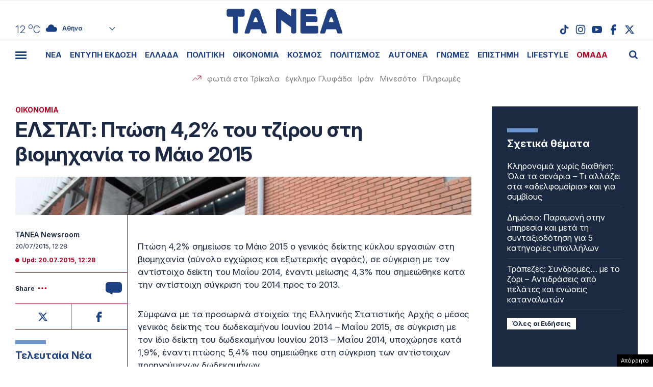

--- FILE ---
content_type: text/html; charset=UTF-8
request_url: https://www.tanea.gr/2015/07/20/economy/elstat-ptwsi-4-2-toy-tziroy-sti-biomixania-to-maio-2015/
body_size: 53737
content:
<!DOCTYPE html><html lang="el"><head><meta charset="UTF-8"><meta name="viewport" content="width=device-width, initial-scale=1, viewport-fit=cover"><title>ΕΛΣΤΑΤ: Πτώση 4,2% του τζίρου στη βιομηχανία το Μάιο 2015 - ΤΑ ΝΕΑ</title><meta name="format-detection" content="telephone=no"><meta name='robots' content='index, follow, max-image-preview:large, max-snippet:-1, max-video-preview:-1' /> <!-- This site is optimized with the Yoast SEO plugin v22.7 - https://yoast.com/wordpress/plugins/seo/ --><meta name="description" content="Πτώση 4,2% σημείωσε το Μάιο 2015 ο γενικός δείκτης κύκλου εργασιών στη βιομηχανία (σύνολο εγχώριας και εξωτερικής αγοράς), σε σύγκριση με τον αντίστοιχο" /><link rel="canonical" href="https://www.tanea.gr/2015/07/20/economy/elstat-ptwsi-4-2-toy-tziroy-sti-biomixania-to-maio-2015/" /><meta property="og:locale" content="el_GR" /><meta property="og:type" content="article" /><meta property="og:title" content="ΕΛΣΤΑΤ: Πτώση 4,2% του τζίρου στη βιομηχανία το Μάιο 2015 - ΤΑ ΝΕΑ" /><meta property="og:description" content="Πτώση 4,2% σημείωσε το Μάιο 2015 ο γενικός δείκτης κύκλου εργασιών στη βιομηχανία (σύνολο εγχώριας και εξωτερικής αγοράς), σε σύγκριση με τον αντίστοιχο" /><meta property="og:url" content="https://www.tanea.gr/2015/07/20/economy/elstat-ptwsi-4-2-toy-tziroy-sti-biomixania-to-maio-2015/" /><meta property="og:site_name" content="ΤΑ ΝΕΑ" /><meta property="article:publisher" content="https://www.facebook.com/taneagr/" /><meta property="article:published_time" content="2015-07-20T12:28:46+00:00" /><meta property="article:modified_time" content="2015-07-20T12:40:34+00:00" /><meta property="og:image" content="https://www.tanea.gr/wp-content/uploads/2015/07/10563462_GRE9286198.jpg" /><meta property="og:image:width" content="640" /><meta property="og:image:height" content="427" /><meta property="og:image:type" content="image/jpeg" /><meta name="author" content="tanea.gr" /><meta name="twitter:card" content="summary_large_image" /><meta name="twitter:creator" content="@ta_nea" /><meta name="twitter:site" content="@ta_nea" /> <!-- / Yoast SEO plugin. --><style id='classic-theme-styles-inline-css' type='text/css'>/*! This file is auto-generated */
.wp-block-button__link{color:#fff;background-color:#32373c;border-radius:9999px;box-shadow:none;text-decoration:none;padding:calc(.667em + 2px) calc(1.333em + 2px);font-size:1.125em}.wp-block-file__button{background:#32373c;color:#fff;text-decoration:none}</style><link rel='stylesheet' id='gem-comments-css' href='https://www.tanea.gr/wp-content/plugins/gem-comments/public/css/gem-comments-public.css?ver=1.0.8' type='text/css' media='all' /><link rel='stylesheet' id='tanea-style-css' href='https://www.tanea.gr/wp-content/themes/whsk_taneagr/style.css?ver=6.5.3' type='text/css' media='all' /><link rel='stylesheet' id='dashicons-css' href='https://www.tanea.gr/wp-includes/css/dashicons.min.css?ver=6.5.3' type='text/css' media='all' /><link rel='stylesheet' id='format-css' href='https://www.tanea.gr/wp-content/themes/whsk_taneagr/common/css/format.css?ver=12.2.1.2' type='text/css' media='all' /><link rel='stylesheet' id='singlecss-css' href='https://www.tanea.gr/wp-content/themes/whsk_taneagr/common/css/single.css?ver=12.2.1.2' type='text/css' media='all' /><link rel='stylesheet' id='comment-css' href='https://www.tanea.gr/wp-content/themes/whsk_taneagr/common/css/comments.css?ver=0.0.1' type='text/css' media='all' /><link rel='stylesheet' id='more-css' href='https://www.tanea.gr/wp-content/themes/whsk_taneagr/common/css/more.css?ver=12.2.1.2' type='text/css' media='all' /> <script type="text/javascript" src="https://www.tanea.gr/wp-includes/js/jquery/jquery.min.js?ver=3.7.1" id="jquery-core-js"></script> <script type="text/javascript" src="https://www.tanea.gr/wp-includes/js/jquery/jquery-migrate.min.js?ver=3.4.1" id="jquery-migrate-js"></script> <script type="text/javascript" id="gem-comments-js-extra">/* <![CDATA[ */
var gemCommentTranslations = {"successMessage":"\u03a4\u03bf \u03c3\u03c7\u03cc\u03bb\u03b9\u03bf \u03c3\u03b1\u03c2 \u03c5\u03c0\u03bf\u03b2\u03bb\u03ae\u03b8\u03b7\u03ba\u03b5 \u03bc\u03b5 \u03b5\u03c0\u03b9\u03c4\u03c5\u03c7\u03b9\u03b1.","failedMessage":"\u03a0\u03b1\u03c1\u03bf\u03c5\u03c3\u03b9\u03ac\u03c3\u03c4\u03b7\u03ba\u03b5 \u03c3\u03c6\u03ac\u03bb\u03bc\u03b1. \u03a0\u03b1\u03c1\u03b1\u03ba\u03b1\u03bb\u03ce \u03b4\u03bf\u03ba\u03b9\u03bc\u03ac\u03c3\u03c4\u03b5 \u03be\u03b1\u03bd\u03ac.","charCountTemplate":"%s","charCountNicknameTemplate":"%s\/50","charCountCommentTemplate":"%s\/2000","answerText":"\u0391\u03c0\u03ac\u03bd\u03c4\u03b7\u03c3\u03b7","hideRepliesText":"\u0391\u03c0\u03cc\u03ba\u03c1\u03c5\u03c8\u03b7 \u0391\u03c0\u03b1\u03bd\u03c4\u03ae\u03c3\u03b5\u03c9\u03bd (%s)","showRepliesText":"\u0395\u03bc\u03c6\u03ac\u03bd\u03b9\u03c3\u03b7 \u0391\u03c0\u03b1\u03bd\u03c4\u03ae\u03c3\u03b5\u03c9\u03bd (%s)","hideText":"\u0391\u03c0\u03cc\u03ba\u03c1\u03c5\u03c8\u03b7","showText":"\u0395\u03bc\u03c6\u03ac\u03bd\u03b9\u03c3\u03b7","moreRepliesText":"\u03a0\u03b5\u03c1\u03b9\u03c3\u03c3\u03cc\u03c4\u03b5\u03c1\u03b5\u03c2 \u0391\u03c0\u03b1\u03bd\u03c4\u03ae\u03c3\u03b5\u03b9\u03c2 (%s)","emptyValidationError":"\u03a4\u03bf \u03c0\u03b5\u03b4\u03af\u03bf \u03b5\u03af\u03bd\u03b1\u03b9 \u03c5\u03c0\u03bf\u03c7\u03c1\u03b5\u03c9\u03c4\u03b9\u03ba\u03cc","apiHost":"commentserver.sys-uptime.com","apiKey":"gm_nfQiulOgX3HFkLn91uQ4_HWnfB1clsVz0Niz5bxK7","assetsDir":"\/var\/www\/tanea.gr\/wp-content\/themes\/whsk_taneagr\/assets\/","commentOffset":"2","replyOffset":"1","disableAds":"1","firstAdAt":"5","adFrequency":"10","adNumber":"3","totalAds":"3"};
/* ]]> */</script> <script type="text/javascript" src="https://www.tanea.gr/wp-content/plugins/gem-comments/public/js/gem-comments-public.js?ver=1.0.8" id="gem-comments-js"></script> <script type="text/javascript" src="https://www.tanea.gr/wp-content/themes/whsk_taneagr/common/js/jquery.3.6.3.min.js?ver=6.5.3" id="jquery.3.6.3-js"></script> <link rel="alternate" type="application/json+oembed" href="https://www.tanea.gr/wp-json/oembed/1.0/embed?url=https%3A%2F%2Fwww.tanea.gr%2F2015%2F07%2F20%2Feconomy%2Felstat-ptwsi-4-2-toy-tziroy-sti-biomixania-to-maio-2015%2F" /><link rel="alternate" type="text/xml+oembed" href="https://www.tanea.gr/wp-json/oembed/1.0/embed?url=https%3A%2F%2Fwww.tanea.gr%2F2015%2F07%2F20%2Feconomy%2Felstat-ptwsi-4-2-toy-tziroy-sti-biomixania-to-maio-2015%2F&#038;format=xml" /> <script type="text/javascript">//<![CDATA[
  function external_links_in_new_windows_loop() {
    if (!document.links) {
      document.links = document.getElementsByTagName('a');
    }
    var change_link = false;
    var force = '';
    var ignore = '';

    for (var t=0; t<document.links.length; t++) {
      var all_links = document.links[t];
      change_link = false;
      
      if(document.links[t].hasAttribute('onClick') == false) {
        // forced if the address starts with http (or also https), but does not link to the current domain
        if(all_links.href.search(/^http/) != -1 && all_links.href.search('www.tanea.gr') == -1 && all_links.href.search(/^#/) == -1) {
          // console.log('Changed ' + all_links.href);
          change_link = true;
        }
          
        if(force != '' && all_links.href.search(force) != -1) {
          // forced
          // console.log('force ' + all_links.href);
          change_link = true;
        }
        
        if(ignore != '' && all_links.href.search(ignore) != -1) {
          // console.log('ignore ' + all_links.href);
          // ignored
          change_link = false;
        }

        if(change_link == true) {
          // console.log('Changed ' + all_links.href);
          document.links[t].setAttribute('onClick', 'javascript:window.open(\'' + all_links.href.replace(/'/g, '') + '\', \'_blank\', \'noopener\'); return false;');
          document.links[t].removeAttribute('target');
        }
      }
    }
  }
  
  // Load
  function external_links_in_new_windows_load(func)
  {  
    var oldonload = window.onload;
    if (typeof window.onload != 'function'){
      window.onload = func;
    } else {
      window.onload = function(){
        oldonload();
        func();
      }
    }
  }

  external_links_in_new_windows_load(external_links_in_new_windows_loop);
  //]]></script> <script>window.OneSignal = window.OneSignal || [];

      OneSignal.push( function() {
        OneSignal.SERVICE_WORKER_UPDATER_PATH = "OneSignalSDKUpdaterWorker.js.php";
                      OneSignal.SERVICE_WORKER_PATH = "OneSignalSDKWorker.js.php";
                      OneSignal.SERVICE_WORKER_PARAM = { scope: "/" };
        OneSignal.setDefaultNotificationUrl("https://www.tanea.gr");        var oneSignal_options = {};
        window._oneSignalInitOptions = oneSignal_options;

        oneSignal_options['wordpress'] = true;
oneSignal_options['appId'] = '824ccc8d-4f46-4633-942e-bdeb97509e2b';
oneSignal_options['allowLocalhostAsSecureOrigin'] = true;
oneSignal_options['welcomeNotification'] = { };
oneSignal_options['welcomeNotification']['disable'] = true;
oneSignal_options['subdomainName'] = "tanea.gr";
oneSignal_options['promptOptions'] = { };
oneSignal_options['promptOptions']['actionMessage'] = "Θέλετε να λαμβάνετε ειδοποιήσεις από tanea.gr ;";
oneSignal_options['promptOptions']['acceptButtonText'] = "ΝΑΙ ΘΕΛΩ";
oneSignal_options['promptOptions']['cancelButtonText'] = "ΟΧΙ, ΕΥΧΑΡΙΣΤΩ";
oneSignal_options['promptOptions']['siteName'] = "https://www.tanea.gr";
oneSignal_options['promptOptions']['autoAcceptTitle'] = "NAI";
                OneSignal.init(window._oneSignalInitOptions);
                OneSignal.showSlidedownPrompt();      });

      function documentInitOneSignal() {
        var oneSignal_elements = document.getElementsByClassName("OneSignal-prompt");

        var oneSignalLinkClickHandler = function(event) { OneSignal.push(['registerForPushNotifications']); event.preventDefault(); };        for(var i = 0; i < oneSignal_elements.length; i++)
          oneSignal_elements[i].addEventListener('click', oneSignalLinkClickHandler, false);
      }

      if (document.readyState === 'complete') {
           documentInitOneSignal();
      }
      else {
           window.addEventListener("load", function(event){
               documentInitOneSignal();
          });
      }</script> <link rel="amphtml" href="https://www.tanea.gr/2015/07/20/economy/elstat-ptwsi-4-2-toy-tziroy-sti-biomixania-to-maio-2015/amp/"> <!--<link rel="apple-touch-icon" sizes="57x57" href="https://www.tanea.gr/wp-content/themes/whsk_taneagr/common/icons/apple-icon-57x57.png"><link rel="apple-touch-icon" sizes="60x60" href="https://www.tanea.gr/wp-content/themes/whsk_taneagr/common/icons/apple-icon-60x60.png"><link rel="apple-touch-icon" sizes="72x72" href="https://www.tanea.gr/wp-content/themes/whsk_taneagr/common/icons/apple-icon-72x72.png"><link rel="apple-touch-icon" sizes="76x76" href="https://www.tanea.gr/wp-content/themes/whsk_taneagr/common/icons/apple-icon-76x76.png"><link rel="apple-touch-icon" sizes="114x114" href="https://www.tanea.gr/wp-content/themes/whsk_taneagr/common/icons/apple-icon-114x114.png"><link rel="apple-touch-icon" sizes="120x120" href="https://www.tanea.gr/wp-content/themes/whsk_taneagr/common/icons/apple-icon-120x120.png"><link rel="apple-touch-icon" sizes="144x144" href="https://www.tanea.gr/wp-content/themes/whsk_taneagr/common/icons/apple-icon-144x144.png"><link rel="apple-touch-icon" sizes="152x152" href="https://www.tanea.gr/wp-content/themes/whsk_taneagr/common/icons/apple-icon-152x152.png"> --><link rel="apple-touch-icon" sizes="180x180" href="https://www.tanea.gr/wp-content/themes/whsk_taneagr/common/icons/apple-icon-180x180.png"><link rel="icon" type="image/png" sizes="192x192"  href="https://www.tanea.gr/wp-content/themes/whsk_taneagr/common/icons/android-icon-192x192.png"> <!--<link rel="icon" type="image/png" sizes="32x32" href="https://www.tanea.gr/wp-content/themes/whsk_taneagr/common/icons/favicon-32x32.png"> --><link rel="icon" type="image/png" sizes="96x96" href="https://www.tanea.gr/wp-content/themes/whsk_taneagr/common/icons/favicon-96x96.png"> <!--<link rel="icon" type="image/png" sizes="16x16" href="https://www.tanea.gr/wp-content/themes/whsk_taneagr/common/icons/favicon-16x16.png"> --><link rel="manifest" href="https://www.tanea.gr/wp-content/themes/whsk_taneagr/common/icons/manifest.json"><meta name="msapplication-TileColor" content="#ffffff"><meta name="msapplication-TileImage" content="https://www.tanea.gr/wp-content/themes/whsk_taneagr/common/icons/ms-icon-144x144.png"><meta name="theme-color" content="#ffffff"> <!-- High Priority Preconnects --><link rel="preconnect" href="https://www.tanea.gr"><link rel="preconnect" href="https://fonts.googleapis.com" crossorigin><link rel="preconnect" href="https://fonts.gstatic.com" crossorigin><link rel="preconnect" href="https://ajax.googleapis.com"><link rel="preconnect" href="https://code.jquery.com"><link rel="preconnect" href="https://www.google-analytics.com"><link rel="preconnect" href="https://securepubads.g.doubleclick.net"><link rel="preconnect" href="https://fundingchoicesmessages.google.com"><link rel="preconnect" href="https://pagead2.googlesyndication.com"><link rel="preconnect" href="https://tpc.googlesyndication.com"><link rel="preconnect" href="https://cdnjs.cloudflare.com"><link rel="preconnect" href="https://quantcast.mgr.consensu.org"><link rel="preconnect" href="https://secure.quantserve.com"><link rel="preconnect" href="https://vjs.zencdn.net"><link rel="preconnect" href="https://www.alteregomedia.org"> <!-- Low Priority DNS Prefetches --><link rel="dns-prefetch" href="//www.tanea.gr"><link rel="dns-prefetch" href="//cdn.onesignal.com"><link rel="dns-prefetch" href="//static.adman.gr"><link rel="dns-prefetch" href="//code.jquery.com"><link rel="preconnect" href="https://fonts.googleapis.com"><link rel="preconnect" href="https://fonts.gstatic.com" crossorigin><link rel="preload" href="https://fonts.googleapis.com/css2?family=Inter:ital,opsz,wght@0,14..32,100..900;1,14..32,100..900&display=swap" as="fetch" crossorigin="anonymous"><link href="https://fonts.googleapis.com/css2?family=Inter:ital,opsz,wght@0,14..32,100..900;1,14..32,100..900&display=swap" rel="stylesheet"> <script src="https://www.tanea.gr/wp-content/themes/whsk_taneagr/common/js/compliance.js?v=1"></script> <script async src="https://fundingchoicesmessages.google.com/i/pub-3451081775397713?ers=1"></script><script>(function() {function signalGooglefcPresent() {if (!window.frames['googlefcPresent']) {if (document.body) {const iframe = document.createElement('iframe'); iframe.style = 'width: 0; height: 0; border: none; z-index: -1000; left: -1000px; top: -1000px;'; iframe.style.display = 'none'; iframe.name = 'googlefcPresent'; document.body.appendChild(iframe);} else {setTimeout(signalGooglefcPresent, 0);}}}signalGooglefcPresent();})();</script> <script>(function(){'use strict';function aa(a){var b=0;return function(){return b<a.length?{done:!1,value:a[b++]}:{done:!0}}}var ba=typeof Object.defineProperties=="function"?Object.defineProperty:function(a,b,c){if(a==Array.prototype||a==Object.prototype)return a;a[b]=c.value;return a};
function ca(a){a=["object"==typeof globalThis&&globalThis,a,"object"==typeof window&&window,"object"==typeof self&&self,"object"==typeof global&&global];for(var b=0;b<a.length;++b){var c=a[b];if(c&&c.Math==Math)return c}throw Error("Cannot find global object");}var da=ca(this);function l(a,b){if(b)a:{var c=da;a=a.split(".");for(var d=0;d<a.length-1;d++){var e=a[d];if(!(e in c))break a;c=c[e]}a=a[a.length-1];d=c[a];b=b(d);b!=d&&b!=null&&ba(c,a,{configurable:!0,writable:!0,value:b})}}
function ea(a){return a.raw=a}function n(a){var b=typeof Symbol!="undefined"&&Symbol.iterator&&a[Symbol.iterator];if(b)return b.call(a);if(typeof a.length=="number")return{next:aa(a)};throw Error(String(a)+" is not an iterable or ArrayLike");}function fa(a){for(var b,c=[];!(b=a.next()).done;)c.push(b.value);return c}var ha=typeof Object.create=="function"?Object.create:function(a){function b(){}b.prototype=a;return new b},p;
if(typeof Object.setPrototypeOf=="function")p=Object.setPrototypeOf;else{var q;a:{var ja={a:!0},ka={};try{ka.__proto__=ja;q=ka.a;break a}catch(a){}q=!1}p=q?function(a,b){a.__proto__=b;if(a.__proto__!==b)throw new TypeError(a+" is not extensible");return a}:null}var la=p;
function t(a,b){a.prototype=ha(b.prototype);a.prototype.constructor=a;if(la)la(a,b);else for(var c in b)if(c!="prototype")if(Object.defineProperties){var d=Object.getOwnPropertyDescriptor(b,c);d&&Object.defineProperty(a,c,d)}else a[c]=b[c];a.A=b.prototype}function ma(){for(var a=Number(this),b=[],c=a;c<arguments.length;c++)b[c-a]=arguments[c];return b}l("Object.is",function(a){return a?a:function(b,c){return b===c?b!==0||1/b===1/c:b!==b&&c!==c}});
l("Array.prototype.includes",function(a){return a?a:function(b,c){var d=this;d instanceof String&&(d=String(d));var e=d.length;c=c||0;for(c<0&&(c=Math.max(c+e,0));c<e;c++){var f=d[c];if(f===b||Object.is(f,b))return!0}return!1}});
l("String.prototype.includes",function(a){return a?a:function(b,c){if(this==null)throw new TypeError("The 'this' value for String.prototype.includes must not be null or undefined");if(b instanceof RegExp)throw new TypeError("First argument to String.prototype.includes must not be a regular expression");return this.indexOf(b,c||0)!==-1}});l("Number.MAX_SAFE_INTEGER",function(){return 9007199254740991});
l("Number.isFinite",function(a){return a?a:function(b){return typeof b!=="number"?!1:!isNaN(b)&&b!==Infinity&&b!==-Infinity}});l("Number.isInteger",function(a){return a?a:function(b){return Number.isFinite(b)?b===Math.floor(b):!1}});l("Number.isSafeInteger",function(a){return a?a:function(b){return Number.isInteger(b)&&Math.abs(b)<=Number.MAX_SAFE_INTEGER}});
l("Math.trunc",function(a){return a?a:function(b){b=Number(b);if(isNaN(b)||b===Infinity||b===-Infinity||b===0)return b;var c=Math.floor(Math.abs(b));return b<0?-c:c}});/*

 Copyright The Closure Library Authors.
 SPDX-License-Identifier: Apache-2.0
*/
var u=this||self;function v(a,b){a:{var c=["CLOSURE_FLAGS"];for(var d=u,e=0;e<c.length;e++)if(d=d[c[e]],d==null){c=null;break a}c=d}a=c&&c[a];return a!=null?a:b}function w(a){return a};function na(a){u.setTimeout(function(){throw a;},0)};var oa=v(610401301,!1),pa=v(188588736,!0),qa=v(645172343,v(1,!0));var x,ra=u.navigator;x=ra?ra.userAgentData||null:null;function z(a){return oa?x?x.brands.some(function(b){return(b=b.brand)&&b.indexOf(a)!=-1}):!1:!1}function A(a){var b;a:{if(b=u.navigator)if(b=b.userAgent)break a;b=""}return b.indexOf(a)!=-1};function B(){return oa?!!x&&x.brands.length>0:!1}function C(){return B()?z("Chromium"):(A("Chrome")||A("CriOS"))&&!(B()?0:A("Edge"))||A("Silk")};var sa=B()?!1:A("Trident")||A("MSIE");!A("Android")||C();C();A("Safari")&&(C()||(B()?0:A("Coast"))||(B()?0:A("Opera"))||(B()?0:A("Edge"))||(B()?z("Microsoft Edge"):A("Edg/"))||B()&&z("Opera"));var ta={},D=null;var ua=typeof Uint8Array!=="undefined",va=!sa&&typeof btoa==="function";var wa;function E(){return typeof BigInt==="function"};var F=typeof Symbol==="function"&&typeof Symbol()==="symbol";function xa(a){return typeof Symbol==="function"&&typeof Symbol()==="symbol"?Symbol():a}var G=xa(),ya=xa("2ex");var za=F?function(a,b){a[G]|=b}:function(a,b){a.g!==void 0?a.g|=b:Object.defineProperties(a,{g:{value:b,configurable:!0,writable:!0,enumerable:!1}})},H=F?function(a){return a[G]|0}:function(a){return a.g|0},I=F?function(a){return a[G]}:function(a){return a.g},J=F?function(a,b){a[G]=b}:function(a,b){a.g!==void 0?a.g=b:Object.defineProperties(a,{g:{value:b,configurable:!0,writable:!0,enumerable:!1}})};function Aa(a,b){J(b,(a|0)&-14591)}function Ba(a,b){J(b,(a|34)&-14557)};var K={},Ca={};function Da(a){return!(!a||typeof a!=="object"||a.g!==Ca)}function Ea(a){return a!==null&&typeof a==="object"&&!Array.isArray(a)&&a.constructor===Object}function L(a,b,c){if(!Array.isArray(a)||a.length)return!1;var d=H(a);if(d&1)return!0;if(!(b&&(Array.isArray(b)?b.includes(c):b.has(c))))return!1;J(a,d|1);return!0};var M=0,N=0;function Fa(a){var b=a>>>0;M=b;N=(a-b)/4294967296>>>0}function Ga(a){if(a<0){Fa(-a);var b=n(Ha(M,N));a=b.next().value;b=b.next().value;M=a>>>0;N=b>>>0}else Fa(a)}function Ia(a,b){b>>>=0;a>>>=0;if(b<=2097151)var c=""+(4294967296*b+a);else E()?c=""+(BigInt(b)<<BigInt(32)|BigInt(a)):(c=(a>>>24|b<<8)&16777215,b=b>>16&65535,a=(a&16777215)+c*6777216+b*6710656,c+=b*8147497,b*=2,a>=1E7&&(c+=a/1E7>>>0,a%=1E7),c>=1E7&&(b+=c/1E7>>>0,c%=1E7),c=b+Ja(c)+Ja(a));return c}
function Ja(a){a=String(a);return"0000000".slice(a.length)+a}function Ha(a,b){b=~b;a?a=~a+1:b+=1;return[a,b]};var Ka=/^-?([1-9][0-9]*|0)(\.[0-9]+)?$/;var O;function La(a,b){O=b;a=new a(b);O=void 0;return a}
function P(a,b,c){a==null&&(a=O);O=void 0;if(a==null){var d=96;c?(a=[c],d|=512):a=[];b&&(d=d&-16760833|(b&1023)<<14)}else{if(!Array.isArray(a))throw Error("narr");d=H(a);if(d&2048)throw Error("farr");if(d&64)return a;d|=64;if(c&&(d|=512,c!==a[0]))throw Error("mid");a:{c=a;var e=c.length;if(e){var f=e-1;if(Ea(c[f])){d|=256;b=f-(+!!(d&512)-1);if(b>=1024)throw Error("pvtlmt");d=d&-16760833|(b&1023)<<14;break a}}if(b){b=Math.max(b,e-(+!!(d&512)-1));if(b>1024)throw Error("spvt");d=d&-16760833|(b&1023)<<
14}}}J(a,d);return a};function Ma(a){switch(typeof a){case "number":return isFinite(a)?a:String(a);case "boolean":return a?1:0;case "object":if(a)if(Array.isArray(a)){if(L(a,void 0,0))return}else if(ua&&a!=null&&a instanceof Uint8Array){if(va){for(var b="",c=0,d=a.length-10240;c<d;)b+=String.fromCharCode.apply(null,a.subarray(c,c+=10240));b+=String.fromCharCode.apply(null,c?a.subarray(c):a);a=btoa(b)}else{b===void 0&&(b=0);if(!D){D={};c="ABCDEFGHIJKLMNOPQRSTUVWXYZabcdefghijklmnopqrstuvwxyz0123456789".split("");d=["+/=",
"+/","-_=","-_.","-_"];for(var e=0;e<5;e++){var f=c.concat(d[e].split(""));ta[e]=f;for(var g=0;g<f.length;g++){var h=f[g];D[h]===void 0&&(D[h]=g)}}}b=ta[b];c=Array(Math.floor(a.length/3));d=b[64]||"";for(e=f=0;f<a.length-2;f+=3){var k=a[f],m=a[f+1];h=a[f+2];g=b[k>>2];k=b[(k&3)<<4|m>>4];m=b[(m&15)<<2|h>>6];h=b[h&63];c[e++]=g+k+m+h}g=0;h=d;switch(a.length-f){case 2:g=a[f+1],h=b[(g&15)<<2]||d;case 1:a=a[f],c[e]=b[a>>2]+b[(a&3)<<4|g>>4]+h+d}a=c.join("")}return a}}return a};function Na(a,b,c){a=Array.prototype.slice.call(a);var d=a.length,e=b&256?a[d-1]:void 0;d+=e?-1:0;for(b=b&512?1:0;b<d;b++)a[b]=c(a[b]);if(e){b=a[b]={};for(var f in e)Object.prototype.hasOwnProperty.call(e,f)&&(b[f]=c(e[f]))}return a}function Oa(a,b,c,d,e){if(a!=null){if(Array.isArray(a))a=L(a,void 0,0)?void 0:e&&H(a)&2?a:Pa(a,b,c,d!==void 0,e);else if(Ea(a)){var f={},g;for(g in a)Object.prototype.hasOwnProperty.call(a,g)&&(f[g]=Oa(a[g],b,c,d,e));a=f}else a=b(a,d);return a}}
function Pa(a,b,c,d,e){var f=d||c?H(a):0;d=d?!!(f&32):void 0;a=Array.prototype.slice.call(a);for(var g=0;g<a.length;g++)a[g]=Oa(a[g],b,c,d,e);c&&c(f,a);return a}function Qa(a){return a.s===K?a.toJSON():Ma(a)};function Ra(a,b,c){c=c===void 0?Ba:c;if(a!=null){if(ua&&a instanceof Uint8Array)return b?a:new Uint8Array(a);if(Array.isArray(a)){var d=H(a);if(d&2)return a;b&&(b=d===0||!!(d&32)&&!(d&64||!(d&16)));return b?(J(a,(d|34)&-12293),a):Pa(a,Ra,d&4?Ba:c,!0,!0)}a.s===K&&(c=a.h,d=I(c),a=d&2?a:La(a.constructor,Sa(c,d,!0)));return a}}function Sa(a,b,c){var d=c||b&2?Ba:Aa,e=!!(b&32);a=Na(a,b,function(f){return Ra(f,e,d)});za(a,32|(c?2:0));return a};function Ta(a,b){a=a.h;return Ua(a,I(a),b)}function Va(a,b,c,d){b=d+(+!!(b&512)-1);if(!(b<0||b>=a.length||b>=c))return a[b]}
function Ua(a,b,c,d){if(c===-1)return null;var e=b>>14&1023||536870912;if(c>=e){if(b&256)return a[a.length-1][c]}else{var f=a.length;if(d&&b&256&&(d=a[f-1][c],d!=null)){if(Va(a,b,e,c)&&ya!=null){var g;a=(g=wa)!=null?g:wa={};g=a[ya]||0;g>=4||(a[ya]=g+1,g=Error(),g.__closure__error__context__984382||(g.__closure__error__context__984382={}),g.__closure__error__context__984382.severity="incident",na(g))}return d}return Va(a,b,e,c)}}
function Wa(a,b,c,d,e){var f=b>>14&1023||536870912;if(c>=f||e&&!qa){var g=b;if(b&256)e=a[a.length-1];else{if(d==null)return;e=a[f+(+!!(b&512)-1)]={};g|=256}e[c]=d;c<f&&(a[c+(+!!(b&512)-1)]=void 0);g!==b&&J(a,g)}else a[c+(+!!(b&512)-1)]=d,b&256&&(a=a[a.length-1],c in a&&delete a[c])}
function Xa(a,b){var c=Ya;var d=d===void 0?!1:d;var e=a.h;var f=I(e),g=Ua(e,f,b,d);if(g!=null&&typeof g==="object"&&g.s===K)c=g;else if(Array.isArray(g)){var h=H(g),k=h;k===0&&(k|=f&32);k|=f&2;k!==h&&J(g,k);c=new c(g)}else c=void 0;c!==g&&c!=null&&Wa(e,f,b,c,d);e=c;if(e==null)return e;a=a.h;f=I(a);f&2||(g=e,c=g.h,h=I(c),g=h&2?La(g.constructor,Sa(c,h,!1)):g,g!==e&&(e=g,Wa(a,f,b,e,d)));return e}function Za(a,b){a=Ta(a,b);return a==null||typeof a==="string"?a:void 0}
function $a(a,b){var c=c===void 0?0:c;a=Ta(a,b);if(a!=null)if(b=typeof a,b==="number"?Number.isFinite(a):b!=="string"?0:Ka.test(a))if(typeof a==="number"){if(a=Math.trunc(a),!Number.isSafeInteger(a)){Ga(a);b=M;var d=N;if(a=d&2147483648)b=~b+1>>>0,d=~d>>>0,b==0&&(d=d+1>>>0);b=d*4294967296+(b>>>0);a=a?-b:b}}else if(b=Math.trunc(Number(a)),Number.isSafeInteger(b))a=String(b);else{if(b=a.indexOf("."),b!==-1&&(a=a.substring(0,b)),!(a[0]==="-"?a.length<20||a.length===20&&Number(a.substring(0,7))>-922337:
a.length<19||a.length===19&&Number(a.substring(0,6))<922337)){if(a.length<16)Ga(Number(a));else if(E())a=BigInt(a),M=Number(a&BigInt(4294967295))>>>0,N=Number(a>>BigInt(32)&BigInt(4294967295));else{b=+(a[0]==="-");N=M=0;d=a.length;for(var e=b,f=(d-b)%6+b;f<=d;e=f,f+=6)e=Number(a.slice(e,f)),N*=1E6,M=M*1E6+e,M>=4294967296&&(N+=Math.trunc(M/4294967296),N>>>=0,M>>>=0);b&&(b=n(Ha(M,N)),a=b.next().value,b=b.next().value,M=a,N=b)}a=M;b=N;b&2147483648?E()?a=""+(BigInt(b|0)<<BigInt(32)|BigInt(a>>>0)):(b=
n(Ha(a,b)),a=b.next().value,b=b.next().value,a="-"+Ia(a,b)):a=Ia(a,b)}}else a=void 0;return a!=null?a:c}function R(a,b){var c=c===void 0?"":c;a=Za(a,b);return a!=null?a:c};var S;function T(a,b,c){this.h=P(a,b,c)}T.prototype.toJSON=function(){return ab(this)};T.prototype.s=K;T.prototype.toString=function(){try{return S=!0,ab(this).toString()}finally{S=!1}};
function ab(a){var b=S?a.h:Pa(a.h,Qa,void 0,void 0,!1);var c=!S;var d=pa?void 0:a.constructor.v;var e=I(c?a.h:b);if(a=b.length){var f=b[a-1],g=Ea(f);g?a--:f=void 0;e=+!!(e&512)-1;var h=b;if(g){b:{var k=f;var m={};g=!1;if(k)for(var r in k)if(Object.prototype.hasOwnProperty.call(k,r))if(isNaN(+r))m[r]=k[r];else{var y=k[r];Array.isArray(y)&&(L(y,d,+r)||Da(y)&&y.size===0)&&(y=null);y==null&&(g=!0);y!=null&&(m[r]=y)}if(g){for(var Q in m)break b;m=null}else m=k}k=m==null?f!=null:m!==f}for(var ia;a>0;a--){Q=
a-1;r=h[Q];Q-=e;if(!(r==null||L(r,d,Q)||Da(r)&&r.size===0))break;ia=!0}if(h!==b||k||ia){if(!c)h=Array.prototype.slice.call(h,0,a);else if(ia||k||m)h.length=a;m&&h.push(m)}b=h}return b};function bb(a){return function(b){if(b==null||b=="")b=new a;else{b=JSON.parse(b);if(!Array.isArray(b))throw Error("dnarr");za(b,32);b=La(a,b)}return b}};function cb(a){this.h=P(a)}t(cb,T);var db=bb(cb);var U;function V(a){this.g=a}V.prototype.toString=function(){return this.g+""};var eb={};function fb(a){if(U===void 0){var b=null;var c=u.trustedTypes;if(c&&c.createPolicy){try{b=c.createPolicy("goog#html",{createHTML:w,createScript:w,createScriptURL:w})}catch(d){u.console&&u.console.error(d.message)}U=b}else U=b}a=(b=U)?b.createScriptURL(a):a;return new V(a,eb)};/*

 SPDX-License-Identifier: Apache-2.0
*/
function gb(a){var b=ma.apply(1,arguments);if(b.length===0)return fb(a[0]);for(var c=a[0],d=0;d<b.length;d++)c+=encodeURIComponent(b[d])+a[d+1];return fb(c)};function hb(a,b){a.src=b instanceof V&&b.constructor===V?b.g:"type_error:TrustedResourceUrl";var c,d;(c=(b=(d=(c=(a.ownerDocument&&a.ownerDocument.defaultView||window).document).querySelector)==null?void 0:d.call(c,"script[nonce]"))?b.nonce||b.getAttribute("nonce")||"":"")&&a.setAttribute("nonce",c)};function ib(){return Math.floor(Math.random()*2147483648).toString(36)+Math.abs(Math.floor(Math.random()*2147483648)^Date.now()).toString(36)};function jb(a,b){b=String(b);a.contentType==="application/xhtml+xml"&&(b=b.toLowerCase());return a.createElement(b)}function kb(a){this.g=a||u.document||document};function lb(a){a=a===void 0?document:a;return a.createElement("script")};function mb(a,b,c,d,e,f){try{var g=a.g,h=lb(g);h.async=!0;hb(h,b);g.head.appendChild(h);h.addEventListener("load",function(){e();d&&g.head.removeChild(h)});h.addEventListener("error",function(){c>0?mb(a,b,c-1,d,e,f):(d&&g.head.removeChild(h),f())})}catch(k){f()}};var nb=u.atob("aHR0cHM6Ly93d3cuZ3N0YXRpYy5jb20vaW1hZ2VzL2ljb25zL21hdGVyaWFsL3N5c3RlbS8xeC93YXJuaW5nX2FtYmVyXzI0ZHAucG5n"),ob=u.atob("WW91IGFyZSBzZWVpbmcgdGhpcyBtZXNzYWdlIGJlY2F1c2UgYWQgb3Igc2NyaXB0IGJsb2NraW5nIHNvZnR3YXJlIGlzIGludGVyZmVyaW5nIHdpdGggdGhpcyBwYWdlLg=="),pb=u.atob("RGlzYWJsZSBhbnkgYWQgb3Igc2NyaXB0IGJsb2NraW5nIHNvZnR3YXJlLCB0aGVuIHJlbG9hZCB0aGlzIHBhZ2Uu");function qb(a,b,c){this.i=a;this.u=b;this.o=c;this.g=null;this.j=[];this.m=!1;this.l=new kb(this.i)}
function rb(a){if(a.i.body&&!a.m){var b=function(){sb(a);u.setTimeout(function(){tb(a,3)},50)};mb(a.l,a.u,2,!0,function(){u[a.o]||b()},b);a.m=!0}}
function sb(a){for(var b=W(1,5),c=0;c<b;c++){var d=X(a);a.i.body.appendChild(d);a.j.push(d)}b=X(a);b.style.bottom="0";b.style.left="0";b.style.position="fixed";b.style.width=W(100,110).toString()+"%";b.style.zIndex=W(2147483544,2147483644).toString();b.style.backgroundColor=ub(249,259,242,252,219,229);b.style.boxShadow="0 0 12px #888";b.style.color=ub(0,10,0,10,0,10);b.style.display="flex";b.style.justifyContent="center";b.style.fontFamily="Roboto, Arial";c=X(a);c.style.width=W(80,85).toString()+
"%";c.style.maxWidth=W(750,775).toString()+"px";c.style.margin="24px";c.style.display="flex";c.style.alignItems="flex-start";c.style.justifyContent="center";d=jb(a.l.g,"IMG");d.className=ib();d.src=nb;d.alt="Warning icon";d.style.height="24px";d.style.width="24px";d.style.paddingRight="16px";var e=X(a),f=X(a);f.style.fontWeight="bold";f.textContent=ob;var g=X(a);g.textContent=pb;Y(a,e,f);Y(a,e,g);Y(a,c,d);Y(a,c,e);Y(a,b,c);a.g=b;a.i.body.appendChild(a.g);b=W(1,5);for(c=0;c<b;c++)d=X(a),a.i.body.appendChild(d),
a.j.push(d)}function Y(a,b,c){for(var d=W(1,5),e=0;e<d;e++){var f=X(a);b.appendChild(f)}b.appendChild(c);c=W(1,5);for(d=0;d<c;d++)e=X(a),b.appendChild(e)}function W(a,b){return Math.floor(a+Math.random()*(b-a))}function ub(a,b,c,d,e,f){return"rgb("+W(Math.max(a,0),Math.min(b,255)).toString()+","+W(Math.max(c,0),Math.min(d,255)).toString()+","+W(Math.max(e,0),Math.min(f,255)).toString()+")"}function X(a){a=jb(a.l.g,"DIV");a.className=ib();return a}
function tb(a,b){b<=0||a.g!=null&&a.g.offsetHeight!==0&&a.g.offsetWidth!==0||(vb(a),sb(a),u.setTimeout(function(){tb(a,b-1)},50))}function vb(a){for(var b=n(a.j),c=b.next();!c.done;c=b.next())(c=c.value)&&c.parentNode&&c.parentNode.removeChild(c);a.j=[];(b=a.g)&&b.parentNode&&b.parentNode.removeChild(b);a.g=null};function wb(a,b,c,d,e){function f(k){document.body?g(document.body):k>0?u.setTimeout(function(){f(k-1)},e):b()}function g(k){k.appendChild(h);u.setTimeout(function(){h?(h.offsetHeight!==0&&h.offsetWidth!==0?b():a(),h.parentNode&&h.parentNode.removeChild(h)):a()},d)}var h=xb(c);f(3)}function xb(a){var b=document.createElement("div");b.className=a;b.style.width="1px";b.style.height="1px";b.style.position="absolute";b.style.left="-10000px";b.style.top="-10000px";b.style.zIndex="-10000";return b};function Ya(a){this.h=P(a)}t(Ya,T);function yb(a){this.h=P(a)}t(yb,T);var zb=bb(yb);function Ab(a){if(!a)return null;a=Za(a,4);var b;a===null||a===void 0?b=null:b=fb(a);return b};var Bb=ea([""]),Cb=ea([""]);function Db(a,b){this.m=a;this.o=new kb(a.document);this.g=b;this.j=R(this.g,1);this.u=Ab(Xa(this.g,2))||gb(Bb);this.i=!1;b=Ab(Xa(this.g,13))||gb(Cb);this.l=new qb(a.document,b,R(this.g,12))}Db.prototype.start=function(){Eb(this)};
function Eb(a){Fb(a);mb(a.o,a.u,3,!1,function(){a:{var b=a.j;var c=u.btoa(b);if(c=u[c]){try{var d=db(u.atob(c))}catch(e){b=!1;break a}b=b===Za(d,1)}else b=!1}b?Z(a,R(a.g,14)):(Z(a,R(a.g,8)),rb(a.l))},function(){wb(function(){Z(a,R(a.g,7));rb(a.l)},function(){return Z(a,R(a.g,6))},R(a.g,9),$a(a.g,10),$a(a.g,11))})}function Z(a,b){a.i||(a.i=!0,a=new a.m.XMLHttpRequest,a.open("GET",b,!0),a.send())}function Fb(a){var b=u.btoa(a.j);a.m[b]&&Z(a,R(a.g,5))};(function(a,b){u[a]=function(){var c=ma.apply(0,arguments);u[a]=function(){};b.call.apply(b,[null].concat(c instanceof Array?c:fa(n(c))))}})("__h82AlnkH6D91__",function(a){typeof window.atob==="function"&&(new Db(window,zb(window.atob(a)))).start()});}).call(this);

window.__h82AlnkH6D91__("[base64]/[base64]/[base64]/[base64]");</script> <script type="text/javascript">(function() {
    /** CONFIGURATION START **/
    var _sf_async_config = window._sf_async_config = (window._sf_async_config || {});
    _sf_async_config.uid = 66944;
    _sf_async_config.domain = 'tanea.gr';
    _sf_async_config.flickerControl = false;
    _sf_async_config.useCanonical = true;
    _sf_async_config.useCanonicalDomain = true;
    _sf_async_config.sections = 'Οικονομία'; // CHANGE THIS TO YOUR SECTION NAME(s)
    _sf_async_config.authors = ''; // CHANGE THIS TO YOUR AUTHOR NAME(s)
    /** CONFIGURATION END **/
    function loadChartbeat() {
        var e = document.createElement('script');
        var n = document.getElementsByTagName('script')[0];
        e.type = 'text/javascript';
        e.async = true;
        e.src = '//static.chartbeat.com/js/chartbeat.js';;
        n.parentNode.insertBefore(e, n);
    }
    loadChartbeat();
  })();</script> <script async src="//static.chartbeat.com/js/chartbeat_mab.js"></script> <script async id="ebx" src="//applets.ebxcdn.com/ebx.js"></script> <link rel="preconnect" href="https://tags.crwdcntrl.net"><link rel="preconnect" href="https://bcp.crwdcntrl.net"><link rel="preconnect" href="https://c.ltmsphrcl.net"><link rel="dns-prefetch" href="https://tags.crwdcntrl.net"><link rel="dns-prefetch" href="https://bcp.crwdcntrl.net"><link rel="dns-prefetch" href="https://c.ltmsphrcl.net"> <script>! function() {
      window.googletag = window.googletag || {};
      window.googletag.cmd = window.googletag.cmd || [];
      var audTargetingKey = 'lotame';
      var panoramaIdTargetingKey = 'lpanoramaid';
      var lotameClientId = '17928';
      var audLocalStorageKey = 'lotame_' + lotameClientId + '_auds';

      // Immediately load audiences and Panorama ID from local storage
      try {
        var storedAuds = window.localStorage.getItem(audLocalStorageKey) || '';
        if (storedAuds) {
          googletag.cmd.push(function() {
            window.googletag.pubads().setTargeting(audTargetingKey, storedAuds.split(','));
          });
        }

        var localStoragePanoramaID = window.localStorage.getItem('panoramaId') || '';
        if (localStoragePanoramaID) {
          googletag.cmd.push(function() {
              window.googletag.pubads().setTargeting(panoramaIdTargetingKey, localStoragePanoramaID);
          });
        }
      } catch(e) {
      }

      // Callback when targeting audience is ready to push latest audience data
      var audienceReadyCallback = function (profile) {

        // Get audiences as an array
        var lotameAudiences = profile.getAudiences() || [];

        // Set the new target audiences for call to Google
        googletag.cmd.push(function() {
          window.googletag.pubads().setTargeting(audTargetingKey, lotameAudiences);
        });

        // Get the PanoramaID to set at Google
        var lotamePanoramaID = profile.getPanorama().getId() || '';
        if (lotamePanoramaID) {
          googletag.cmd.push(function() {
            window.googletag.pubads().setTargeting(panoramaIdTargetingKey, lotamePanoramaID);
          });
        }
      };

      // Lotame Config
      var lotameTagInput = {
        data: {
          behaviors: {
          int: ["Category: economy"]          },          
        },
        config: {
          audienceLocalStorage: audLocalStorageKey,
          onProfileReady: audienceReadyCallback
        }
      };

      // Lotame initialization
      var lotameConfig = lotameTagInput.config || {};
      var namespace = window['lotame_' + lotameClientId] = {};
      namespace.config = lotameConfig;
      namespace.data = lotameTagInput.data || {};
      namespace.cmd = namespace.cmd || [];
    } ();</script> <script async src="https://tags.crwdcntrl.net/lt/c/17928/lt.min.js"></script> <script>!function (n) { "use strict"; function d(n, t) { var r = (65535 & n) + (65535 & t); return (n >> 16) + (t >> 16) + (r >> 16) << 16 | 65535 & r } function f(n, t, r, e, o, u) { return d((u = d(d(t, n), d(e, u))) << o | u >>> 32 - o, r) } function l(n, t, r, e, o, u, c) { return f(t & r | ~t & e, n, t, o, u, c) } function g(n, t, r, e, o, u, c) { return f(t & e | r & ~e, n, t, o, u, c) } function v(n, t, r, e, o, u, c) { return f(t ^ r ^ e, n, t, o, u, c) } function m(n, t, r, e, o, u, c) { return f(r ^ (t | ~e), n, t, o, u, c) } function c(n, t) { var r, e, o, u; n[t >> 5] |= 128 << t % 32, n[14 + (t + 64 >>> 9 << 4)] = t; for (var c = 1732584193, f = -271733879, i = -1732584194, a = 271733878, h = 0; h < n.length; h += 16)c = l(r = c, e = f, o = i, u = a, n[h], 7, -680876936), a = l(a, c, f, i, n[h + 1], 12, -389564586), i = l(i, a, c, f, n[h + 2], 17, 606105819), f = l(f, i, a, c, n[h + 3], 22, -1044525330), c = l(c, f, i, a, n[h + 4], 7, -176418897), a = l(a, c, f, i, n[h + 5], 12, 1200080426), i = l(i, a, c, f, n[h + 6], 17, -1473231341), f = l(f, i, a, c, n[h + 7], 22, -45705983), c = l(c, f, i, a, n[h + 8], 7, 1770035416), a = l(a, c, f, i, n[h + 9], 12, -1958414417), i = l(i, a, c, f, n[h + 10], 17, -42063), f = l(f, i, a, c, n[h + 11], 22, -1990404162), c = l(c, f, i, a, n[h + 12], 7, 1804603682), a = l(a, c, f, i, n[h + 13], 12, -40341101), i = l(i, a, c, f, n[h + 14], 17, -1502002290), c = g(c, f = l(f, i, a, c, n[h + 15], 22, 1236535329), i, a, n[h + 1], 5, -165796510), a = g(a, c, f, i, n[h + 6], 9, -1069501632), i = g(i, a, c, f, n[h + 11], 14, 643717713), f = g(f, i, a, c, n[h], 20, -373897302), c = g(c, f, i, a, n[h + 5], 5, -701558691), a = g(a, c, f, i, n[h + 10], 9, 38016083), i = g(i, a, c, f, n[h + 15], 14, -660478335), f = g(f, i, a, c, n[h + 4], 20, -405537848), c = g(c, f, i, a, n[h + 9], 5, 568446438), a = g(a, c, f, i, n[h + 14], 9, -1019803690), i = g(i, a, c, f, n[h + 3], 14, -187363961), f = g(f, i, a, c, n[h + 8], 20, 1163531501), c = g(c, f, i, a, n[h + 13], 5, -1444681467), a = g(a, c, f, i, n[h + 2], 9, -51403784), i = g(i, a, c, f, n[h + 7], 14, 1735328473), c = v(c, f = g(f, i, a, c, n[h + 12], 20, -1926607734), i, a, n[h + 5], 4, -378558), a = v(a, c, f, i, n[h + 8], 11, -2022574463), i = v(i, a, c, f, n[h + 11], 16, 1839030562), f = v(f, i, a, c, n[h + 14], 23, -35309556), c = v(c, f, i, a, n[h + 1], 4, -1530992060), a = v(a, c, f, i, n[h + 4], 11, 1272893353), i = v(i, a, c, f, n[h + 7], 16, -155497632), f = v(f, i, a, c, n[h + 10], 23, -1094730640), c = v(c, f, i, a, n[h + 13], 4, 681279174), a = v(a, c, f, i, n[h], 11, -358537222), i = v(i, a, c, f, n[h + 3], 16, -722521979), f = v(f, i, a, c, n[h + 6], 23, 76029189), c = v(c, f, i, a, n[h + 9], 4, -640364487), a = v(a, c, f, i, n[h + 12], 11, -421815835), i = v(i, a, c, f, n[h + 15], 16, 530742520), c = m(c, f = v(f, i, a, c, n[h + 2], 23, -995338651), i, a, n[h], 6, -198630844), a = m(a, c, f, i, n[h + 7], 10, 1126891415), i = m(i, a, c, f, n[h + 14], 15, -1416354905), f = m(f, i, a, c, n[h + 5], 21, -57434055), c = m(c, f, i, a, n[h + 12], 6, 1700485571), a = m(a, c, f, i, n[h + 3], 10, -1894986606), i = m(i, a, c, f, n[h + 10], 15, -1051523), f = m(f, i, a, c, n[h + 1], 21, -2054922799), c = m(c, f, i, a, n[h + 8], 6, 1873313359), a = m(a, c, f, i, n[h + 15], 10, -30611744), i = m(i, a, c, f, n[h + 6], 15, -1560198380), f = m(f, i, a, c, n[h + 13], 21, 1309151649), c = m(c, f, i, a, n[h + 4], 6, -145523070), a = m(a, c, f, i, n[h + 11], 10, -1120210379), i = m(i, a, c, f, n[h + 2], 15, 718787259), f = m(f, i, a, c, n[h + 9], 21, -343485551), c = d(c, r), f = d(f, e), i = d(i, o), a = d(a, u); return [c, f, i, a] } function i(n) { for (var t = "", r = 32 * n.length, e = 0; e < r; e += 8)t += String.fromCharCode(n[e >> 5] >>> e % 32 & 255); return t } function a(n) { var t = []; for (t[(n.length >> 2) - 1] = void 0, e = 0; e < t.length; e += 1)t[e] = 0; for (var r = 8 * n.length, e = 0; e < r; e += 8)t[e >> 5] |= (255 & n.charCodeAt(e / 8)) << e % 32; return t } function e(n) { for (var t, r = "0123456789abcdef", e = "", o = 0; o < n.length; o += 1)t = n.charCodeAt(o), e += r.charAt(t >>> 4 & 15) + r.charAt(15 & t); return e } function r(n) { return unescape(encodeURIComponent(n)) } function o(n) { return i(c(a(n = r(n)), 8 * n.length)) } function u(n, t) { return function (n, t) { var r, e = a(n), o = [], u = []; for (o[15] = u[15] = void 0, 16 < e.length && (e = c(e, 8 * n.length)), r = 0; r < 16; r += 1)o[r] = 909522486 ^ e[r], u[r] = 1549556828 ^ e[r]; return t = c(o.concat(a(t)), 512 + 8 * t.length), i(c(u.concat(t), 640)) }(r(n), r(t)) } function t(n, t, r) { return t ? r ? u(t, n) : e(u(t, n)) : r ? o(n) : e(o(n)) } "function" == typeof define && define.amd ? define(function () { return t }) : "object" == typeof module && module.exports ? module.exports = t : n.md5 = t }(this);
    
function uuidv4() {
    return ([1e7] + -1e3 + -4e3 + -8e3 + -1e11).replace(/[018]/g, c =>
        (c ^ crypto.getRandomValues(new Uint8Array(1))[0] & 15 >> c / 4).toString(16)
    );
}

function setPPIDCookie() {
    document.cookie = "_ppid=" + md5(uuidv4()) + ";path=/";
}

function clearPPIDCookie() {
    document.cookie = "_ppid=;path=/;expires=Thu, 01 Jan 1970 00:00:01 GMT";
}

function getPPIDCookie() {
    let name = "_ppid=";
    let ca = document.cookie.split(';');
    for (let i = 0; i < ca.length; i++) {
        let c = ca[i].trim();
        if (c.indexOf(name) == 0) {
            return c.substring(name.length, c.length);
        }
    }
    return "";
}

function quantcastTrackEvent(eventName) {
    let ppid = getPPIDCookie();
    if (ppid === "") {
        setPPIDCookie();
    }
    if (typeof __qc !== 'undefined') {
        __qc.event({
            type: 'custom',
            eventType: eventName
        });
    }
}

// Wait for TCF API to load
let tcfCheckInterval = setInterval(() => {
    if (typeof window.__tcfapi !== 'undefined') {
        clearInterval(tcfCheckInterval); // Stop checking once __tcfapi is available

        window.__tcfapi('addEventListener', 2, function(tcData, success) {
            if (success && (tcData.eventStatus === 'useractioncomplete' || tcData.eventStatus === 'tcloaded')) {
                const hasPurposeOneConsent = tcData.purpose.consents['1']; // Purpose 1: Storage & Access
                
                if (hasPurposeOneConsent) {
                    console.log("Consent given for Purpose 1 - Setting PPID");
                    quantcastTrackEvent('Personalized Ad Consent Given');
                } else {
                    console.log("No consent for Purpose 1 - Clearing PPID");
                    clearPPIDCookie();
                }
            }
        });
    }
}, 500); // Check every 500ms

// Stop checking after 5 seconds
setTimeout(() => clearInterval(tcfCheckInterval), 5000);</script> <script>window.skinSize = 'small';
    var w = window.innerWidth || document.documentElement.clientWidth || document.body.clientWidth;
    if (w > 1000) {
        window.skinSize = 'large';
    }
    if (w <= 668) {
        var platform = 'mobile';
    } else {
        var platform = 'desktop';
    }

    // function display320() {
    //     googletag.cmd.push(function() {
    //         googletag.display('320x50_bottom_2')
    //     });
    //     display320 = function() {}
    // }
    function ways() {
        const f = $(".das-mmiddle");
        const d = $("#das-mmiddle-wp");
        var waypoint = new Waypoint({
            element: d[0],
            handler: function(n) {
                "up" === n ? f.addClass('ups') : "down" === n && f.removeClass('ups');
                // display320()
            },
            offset: function() {
                return window.innerHeight
            }
        })
    }
    // function ways1() {
    //     console.trace("ways1 called");
    //     d = $("#das-bottom");
    //     var waypoint = new Waypoint({
    //         element: d[0],
    //         handler: function(n) {
    //             display320()
    //         },
    //         offset: function() {
    //             return window.innerHeight
    //         }
    //         })
    // }</script> <script async='async' src='https://securepubads.g.doubleclick.net/tag/js/gpt.js'></script> <script>var googletag = googletag || {};
    googletag.cmd = googletag.cmd || [];</script> <script src="https://www.alteregomedia.org/files/js/gtags.js?v=1"></script> <script>var plink = "https://www.tanea.gr/2015/07/20/economy/elstat-ptwsi-4-2-toy-tziroy-sti-biomixania-to-maio-2015";
            var title = 'ΕΛΣΤΑΤ: Πτώση 4,2% του τζίρου στη βιομηχανία το Μάιο 2015';
    var summary = 'Πτώση 4,2% σημείωσε το Μάιο 2015 ο γενικός δείκτης κύκλου εργασιών στη βιομηχανία (σύνολο εγχώριας και εξωτερικής αγοράς), σε σύγκριση με τον αντίστοιχο δείκτη του Μαΐου 2014, έναντι μείωσης 4,3% που σημειώθηκε κατά την αντίστοιχη σύγκριση του 2014 προς το 2013. Σύμφωνα με τα προσωρινά στοιχεία της Ελληνικής Στατιστικής Αρχής ο μέσος γενικός δείκτης του [&hellip;]';
        var text = 'Πτώση 4,2% σημείωσε το Μάιο 2015 ο γενικός δείκτης κύκλου εργασιών στη βιομηχανία (σύνολο εγχώριας και εξωτερικής αγοράς), σε σύγκριση με τον αντίστοιχο δείκτη του Μαΐου 2014, έναντι μείωσης 4,3% που σημειώθηκε κατά την αντίστοιχη σύγκριση του 2014 προς το 2013. Σύμφωνα με τα προσωρινά στοιχεία της Ελληνικής Στατιστικής Αρχής ο μέσος γενικός δείκτης του δωδεκαμήνου Ιουνίου 2014 – Μαΐου 2015, σε σύγκριση με τον ίδιο δείκτη του δωδεκαμήνου Ιουνίου 2013 – Μαΐου 2014, υποχώρησε κατά 1,9%, έναντι πτώσης 5,4% που σημειώθηκε στη σύγκριση των αντίστοιχων προηγούμενων δωδεκαμήνων. Η μείωση του γενικού δείκτη κύκλου εργασιών στη βιομηχανία κατά 4,2% τον Μάιο του 2015, σε σύγκριση με τον δείκτη του αντίστοιχου μήνα του 2014, οφείλεται στην πτώση του δείκτη κύκλου εργασιών ορυχείων – λατομείων κατά 8,3% και στην υποχώρηση του δείκτη κύκλου εργασιών μεταποιητικών βιομηχανιών κατά 4,2%.';
        var tags = 'ελληνική βιομηχανία ΕΛΣΤΑΤ';
            try {setas()} catch (e) {var lineitemids = ''; var adserver = ''}
    googletag.cmd.push(function() {
        var header_mapping = googletag.sizeMapping().addSize([0, 0], []).addSize([670, 200], [[970, 250], [970, 90], [728, 90], [1000, 250]]).build();
        var right_mapping = googletag.sizeMapping().addSize([0, 0], []).addSize([875, 200], [[300, 250], [300, 450], [300, 600]]).build();
        var over_mapping = googletag.sizeMapping().addSize([0, 0], []).addSize([669, 200], [1, 1]).build();
        var textlink_mapping = googletag.sizeMapping().addSize([0, 0], []).addSize([600, 200], ['fluid',[520, 40],[300, 250]]).build();
        var mapping_320 = googletag.sizeMapping().addSize([0, 0], [1, 1]).addSize([668, 0], []).build();
        var middle_mapping = googletag.sizeMapping().addSize([0, 0], []).addSize([300, 250], [[300, 250]]).addSize([300, 500], [[300, 600], [300, 250]]).addSize([668, 0], []).build();
        var bottom_mapping = googletag.sizeMapping().addSize([0, 0], []).addSize([300, 250], ['fluid',[320, 50], [300, 250], [300, 450]]).addSize([300, 500], ['fluid',[320, 50], [300, 250], [300, 450], [300, 600]]).addSize([668, 0], []).build();
        var bottom_mapping_new = googletag.sizeMapping().addSize([0, 0], [320, 50]).addSize([670, 200], []).build();
        googletag.defineSlot('/28509845/tanea_group/tanea_inside_320x50_top', [1, 1], '320x50_top').defineSizeMapping(mapping_320).addService(googletag.pubads());
        googletag.defineSlot('/28509845/tanea_group/tanea_mobile_300x250_middle', [[300, 600], [300, 250]], '300x250_middle_1').defineSizeMapping(middle_mapping).addService(googletag.pubads());
        googletag.defineSlot('/28509845/tanea_group/tanea_mobile_300x250_middle_home', [[300, 600], [300, 250]], '300x250_middle_home').defineSizeMapping(middle_mapping).addService(googletag.pubads());
        googletag.defineSlot('/28509845/tanea_group/tanea_inside_320x50_bottom', [[300, 250], [320, 50], 'fluid', [300, 450], [300, 600]], '320x50_bottom').defineSizeMapping(bottom_mapping).addService(googletag.pubads());
        googletag.defineSlot('/28509845/tanea_group/tanea_inside_320x50_bottom_2', [[320, 50], [300, 250], [300, 450], [300, 600]], '320x50_bottom_2').defineSizeMapping(bottom_mapping).addService(googletag.pubads());
        googletag.defineSlot('/28509845/tanea_group/tanea_1x1_over', [1, 1], '1x1_over').defineSizeMapping(over_mapping).addService(googletag.pubads());     
        // googletag.defineSlot('/28509845/tanea_group/tanea_inside_970x90_top', [[970, 250], [970, 90], [728, 90], [1000, 250]], '970x90_top').defineSizeMapping(header_mapping).addService(googletag.pubads());
        googletag.defineSlot('/28509845/tanea_group/tanea_inside_300x250_r1', [[300, 250], [300, 450], [300, 600]], '300x250_r1').defineSizeMapping(right_mapping).addService(googletag.pubads());
        googletag.defineSlot('/28509845/tanea_group/tanea_inside_300x250_r2', [[300, 250], [300, 450], [300, 600]], '300x250_r2').defineSizeMapping(right_mapping).addService(googletag.pubads());
        googletag.defineSlot('/28509845/tanea_group/tanea_inside_300x250_r3', [[300, 250], [300, 450], [300, 600]], '300x250_r3').defineSizeMapping(right_mapping).addService(googletag.pubads());
        var islot = googletag.defineOutOfPageSlot('/28509845/tanea_group/tanea_interstitial', googletag.enums.OutOfPageFormat.INTERSTITIAL);
        if (islot) {islot.addService(googletag.pubads());}
                googletag.defineSlot('/28509845/tanea_group/tanea_inside_300x250_m1', [[300, 250], [520, 40]], '300x250_m1').defineSizeMapping(textlink_mapping).addService(googletag.pubads());
        googletag.defineSlot('/28509845/tanea_group/tanea_inside_300x250_m2', [[300, 250], [520, 40]], '300x250_m2').defineSizeMapping(textlink_mapping).addService(googletag.pubads());
        googletag.defineSlot('/28509845/tanea_group/tanea_Mobile_300x250_middle_2', [[300, 600], [300, 250]], '300x250_middle_2').defineSizeMapping(middle_mapping).addService(googletag.pubads());      
        googletag.defineSlot('/28509845/tanea_group/tanea_mobile_300x250_middle_3', [[300, 600], [300, 250]], '300x250_middle_3').defineSizeMapping(middle_mapping).addService(googletag.pubads()); 
        googletag.defineSlot('/28509845/tanea_group/tanea_textlink_1', [[300, 450], 'fluid', [300, 250], [520, 40]], 'textlink_1').defineSizeMapping(textlink_mapping).addService(googletag.pubads());
                googletag.defineSlot('/28509845/tanea_group/Tanea_inside_mobile_bottom_anchor', [320, 50], '320x50_bottom_sticky').defineSizeMapping(bottom_mapping_new).addService(googletag.pubads());
        googletag.pubads().setTargeting('AdServer', adserver);
        googletag.pubads().setTargeting('Item_Id', '1100521');
                googletag.pubads().setTargeting('Category', 'economy');
        googletag.pubads().setTargeting('SubCategory', '');
                        googletag.pubads().setTargeting('Tags', ['ελληνική βιομηχανία','ΕΛΣΤΑΤ']);
                googletag.pubads().setTargeting('Skin', skinSize);
        googletag.pubads().setTargeting('Platform', platform);
                googletag.pubads().setTargeting('Length', 'small');
        googletag.pubads().collapseEmptyDivs(true);
        
		googletag.pubads().enableVideoAds();
        googletag.pubads().addEventListener('slotRenderEnded', function(event) {
        // if (event.slot.getSlotElementId() === '300x250_middle') {ways();}
        if (event.slot.getSlotElementId() === '320x50_bottom_sticky') {if (!event.isEmpty) {$(".googlefc").css({ "left": "0", "right": "auto" })}};
        if (event.slot.getSlotElementId() === '300x250_r1' || event.slot.getSlotElementId() === '300x250_middle_1' || event.slot.getSlotElementId() === '300x250_middle_home') 
        {if (!event.isEmpty && lineitemids.includes(event.lineItemId, 0) || !event.isEmpty && orderids.includes(event.campaignId, 0)) {pgm300();}};

        if (event.slot.getSlotElementId() === '300x250_middle_2') {if (!event.isEmpty && lineitemids.includes(event.lineItemId, 0) || !event.isEmpty && orderids.includes(event.campaignId, 0)) {pgm300a("300x250_middle_2");}};
        if (event.slot.getSlotElementId() === '300x250_middle_3') {if (!event.isEmpty && lineitemids.includes(event.lineItemId, 0) || !event.isEmpty && orderids.includes(event.campaignId, 0)) {pgm300a("300x250_middle_3");}};
        if (event.slot.getSlotElementId() === '320x50_bottom') {if (!event.isEmpty && lineitemids.includes(event.lineItemId, 0) || !event.isEmpty && orderids.includes(event.campaignId, 0)) {pgm300a("320x50_bottom");}};
        if (event.slot.getSlotElementId() === '320x50_bottom_2') {if (!event.isEmpty && lineitemids.includes(event.lineItemId, 0) || !event.isEmpty && orderids.includes(event.campaignId, 0)) {pgm300a("320x50_bottom_2");}};

        if (event.slot.getSlotElementId() === '320x50_top')  {if (!event.isEmpty && mlineitemids.includes(event.lineItemId, 0) || !event.isEmpty && morderids.includes(event.campaignId, 0)) {pgm320();}}
        if (event.slot.getSlotElementId() === '970x90_top')  {if (!event.isEmpty && xlineitemids.includes(event.lineItemId, 0) || !event.isEmpty && xorderids.includes(event.campaignId, 0)) {pgm970();}}});
        googletag.pubads().setCentering(true);
        var ppid = getPPIDCookie();
        if (ppid != "") {
            googletag.pubads().setPublisherProvidedId(ppid);
        }
        googletag.enableServices();
        googletag.display(islot);
    });

    var invideoslot = '/28509845/tanea_group/tanea_640vast';
    var randomNumber=Math.floor(10000000000 + Math.random() * 90000000000);
        var optionsString = 'Category=economy&SubCategory=&Item_Id=1100521&Tags=ελληνική βιομηχανία,ΕΛΣΤΑΤ&Length=small&Skin=' + skinSize + '&Platform=' + platform + '&AdServer=' + adserver;
    var optionsUri = 'https://pubads.g.doubleclick.net/gampad/ads?sz=640x480%7C400x300&ad_type=audio_video&iu='+ invideoslot+'&impl=s&gdfp_req=1&vpmute=1&plcmt=2&vpos=preroll&env=vp&output=vast&unviewed_position_start=1&url='+ encodeURIComponent(plink) +'&description_url='+ encodeURIComponent(plink) +'&correlator='+ randomNumber +'&ciu_szs=640x360&cust_params=' + encodeURIComponent(optionsString);
    
    var options = {
        id: 'content_video',
        adTagUrl: optionsUri
    };</script> <script src="https://www.tanea.gr/wp-content/themes/whsk_taneagr/common/js/noframework.waypoints.min.js"></script> <script src="https://www.tanea.gr/wp-content/themes/whsk_taneagr/common/js/waypoints-sticky.min.js"></script> <link rel="preload" href="https://www.tanea.gr/wp-content/themes/whsk_taneagr/common/css/videojs.ads.css" as="style" onload="this.onload=null;this.rel='stylesheet'"><link rel="preload" href="https://www.tanea.gr/wp-content/themes/whsk_taneagr/common/css/video-js.min.css" as="style" onload="this.onload=null;this.rel='stylesheet'"><link rel="preload" href="https://www.tanea.gr/wp-content/themes/whsk_taneagr/common/css/videojs.ima.css" as="style" onload="this.onload=null;this.rel='stylesheet'"><link rel="preload" href="https://www.tanea.gr/wp-content/themes/whsk_taneagr/common/css/vidadStyle.css" as="style" onload="this.onload=null;this.rel='stylesheet'"><style>.article-wrapper{width:100%;height:auto;position:relative;max-width:860px;}
    .frame_640x360{width:100%;position:absolute;z-index:10000;-webkit-transform:scale(1);-webkit-transform-origin:0 -20px;-moz-transform:scale(1);-moz-transform-origin:0 5px!important;-o-transform:scale(1);-o-transform-origin:0 0;transform:scale(1);transform-origin:0 -20px;}
    .frame_640x360_small{-webkit-transform-origin:0 -50px;-moz-transform-origin:0 -92px!important;-o-transform-origin:0 0;transform-origin:0 -50px;position:absolute;z-index:10000;}
    #ind-vid{margin-top:20px;margin-bottom:20px;}</style><!-- Google tag (gtag.js) --> <script async src="https://www.googletagmanager.com/gtag/js?id=G-1NX1SGSEPE"></script> <script>window.dataLayer = window.dataLayer || [];
  function gtag(){dataLayer.push(arguments);}
  gtag('js', new Date());
  gtag('config', 'G-1NX1SGSEPE');</script> <script src="https://t.atmng.io/adweb/wU_JMUzV1.prod.js" async></script> <script type="text/javascript">!function(){"use strict";function e(e){var t=!(arguments.length>1&&void 0!==arguments[1])||arguments[1],c=document.createElement("script");c.src=e,t?c.type="module":(c.async=!0,c.type="text/javascript",c.setAttribute("nomodule",""));var n=document.getElementsByTagName("script")[0];n.parentNode.insertBefore(c,n)}!function(t,c){!function(t,c,n){var a,o,r;n.accountId=c,null!==(a=t.marfeel)&&void 0!==a||(t.marfeel={}),null!==(o=(r=t.marfeel).cmd)&&void 0!==o||(r.cmd=[]),t.marfeel.config=n;var i="https://sdk.mrf.io/statics";e("".concat(i,"/marfeel-sdk.js?id=").concat(c),!0),e("".concat(i,"/marfeel-sdk.es5.js?id=").concat(c),!1)}(t,c,arguments.length>2&&void 0!==arguments[2]?arguments[2]:{})}(window,8079,{} /* Config */)}();</script> <script>function loadOCMScript() {
    const script = document.createElement('script');
    script.src = "//cdn.orangeclickmedia.com/tech/tanea.gr_storyteller/ocm.js";
    script.async = true;
    script.onload = () => console.log("OCM script loaded successfully.");
    document.head.appendChild(script);
  }

  function onFirstScroll() {
    window.removeEventListener('scroll', onFirstScroll);
    setTimeout(() => {
      console.log("User scrolled. Injecting OCM script...");
      loadOCMScript();
    }, 500);
  }

  window.addEventListener('scroll', onFirstScroll, { passive: true, once: true });</script> <script data-cmp-script="text/javascript" data-src="/wp-content/themes/whsk_taneagr/common/js/facebookpixel.js"></script> </head><body class="post-template-default single single-post postid-1100521 single-format-standard taneagr"> <script data-cmp-script="text/javascript" data-src="https://static.adman.gr/adman.js"></script> <script data-cmp-script="text/javascript">window.AdmanQueue = window.AdmanQueue || [];
  AdmanQueue.push(function() {
    Adman.adunit({ id: 15497, h: 'https://x.grxchange.gr', inline: true });
  });</script> <div style="height: 0px;" id="1x1_over"></div> <script>var hidden, visibilityChange, activeFlag;
    activeFlag = true;

    if (typeof document.hidden !== "undefined") {
        hidden = "hidden";
        visibilityChange = "visibilitychange";
    } else if (typeof document.msHidden !== "undefined") {
        hidden = "msHidden";
        visibilityChange = "msvisibilitychange";
    } else if (typeof document.webkitHidden !== "undefined") {
        hidden = "webkitHidden";
        visibilityChange = "webkitvisibilitychange";
    }

        function displaytxt() {
       googletag.cmd.push(function() {
           googletag.display('textlink_1');
       });
       displaytxt = function() {}
   }
    function lazytxt() {
       d = $("#das-mmiddle-wp");
       var waypoint = new Waypoint({
           element: d[0],
           handler: function(n) {
               displaytxt()
           },
           offset: function() {
               return window.innerHeight+300
           }
       })
   }
   
    function runWhenDomInteractive(fn) {
  if (document.readyState === 'loading') {
    document.addEventListener('DOMContentLoaded', fn, { once: true });
  } else {
    fn();
  }
}

function displayAds() {
  runWhenDomInteractive(function () {

    if (!(window.googletag && googletag.cmd && googletag.cmd.push)) {
      if (window.gtag && typeof gtag === 'function') {
        gtag('event', 'skip_ad_calls', {
          event_category: 'Ads',
          event_label: 'gpt_not_ready',
          value: 1,
          non_interaction: true
        });
      }
      console.warn('GPT not ready — skipping ad calls');
      return;
    }

    googletag.cmd.push(function () {
      googletag.display('1x1_over');
        
      lazytxt();
            googletag.display('300x250_r1');
      googletag.display('300x250_r2');
      googletag.display('300x250_r3');
    });
  });
}


function handleVisibilityChange() {
    if (!document[hidden]) {
        if (activeFlag && w > 668) {
            displayAds();
            activeFlag = false;
            var infocus = 1;
        }
    }
}

if (typeof document.addEventListener === "undefined" || typeof document[hidden] === "undefined") {
    if (w > 668) {
        displayAds();
    }
    var infocus = 1;
} else {
    if (document[hidden] == true) {
        document.addEventListener(visibilityChange, handleVisibilityChange, false);
    } else {
        if (w > 668) {
            displayAds();
        }
        var infocus = 1;
    }
}</script> <!-- 320X50 --><div id='320x50_top' class='das-320-mobile mobile-display'> <script type='text/javascript'>googletag.cmd.push(function() { googletag.display('320x50_top')})</script> </div> <!-- 320X50 --><div id="page" class="site taneasite is-relative "><header id="identity_tanea" class="mainsite-header"><div class="inner-main-header"><div class="maxgridrow"><div class="columns is-mobile is-align-items-flex-end is-multiline"><div class="sticky-header column is-full"><div class="sticky-wrap"><div class="column is-one-third-desktop is-hidden-touch"><div class="sticky-burger is-2-desktop is-align-self-center" style="z-index:99"><div class="wrap-action-button"><div id="burger-area-sticky"> <span></span> <span></span> <span></span></div></div></div></div><div class="column is-one-third-desktop is-hidden-touch logo-wrap"> <a href="/" class="tanea--logo"> <img width="360" height="83" loading="lazy" src="/wp-content/themes/whsk_taneagr/common/imgs/taNeaLogo.svg" alt="TANEA"> </a></div><div class="column is-one-third-desktop is-hidden-touch"><div style="justify-self:right;"> <span class="seach-button"> <img width="17" height="17" src="/wp-content/themes/whsk_taneagr/common/imgs/search.svg" alt="αναζητήση" /> </span></div></div></div></div> <script>window.addEventListener('scroll', function () {
    const header = document.querySelector('.sticky-header');
    const searchBar = document.getElementById('search-bar');

    //header
    if (window.scrollY > 51) {
      header.classList.add('scrolled');
    } else {
      header.classList.remove('scrolled');
    }

    //search bar
    if (window.scrollY > 65) {
      searchBar.classList.add('fixed');
    } else {
      searchBar.classList.remove('fixed');
    }
  });</script> <div class="column is-one-third-desktop is-one-third-touch"><div style="position: relative;" class="before-scroll is-hidden-touch"><div class="header-weather"><div class="weather-flex"><div class="weather-i prel"> <span class="gem-temperature"> <span class="weather-num">11</span> <sup>o</sup>C </span> <img alt="weather-icon" class="weather-ico" width="50" height="50" src="/wp-content/themes/whsk_taneagr/common/imgs/weather/04n.svg" /></div><div class="cit"> <label for="grCities" class="sr-only">Επιλογή Πόλης:</label> <select name="grCities" id="grCities"><option value="athensgr">Αθήνα</option><option value="thessalonikigr">Θεσσαλονίκη</option><option value="patragr">Πάτρα</option><option value="spartigr">Σπάρτη</option><option value="ioanninagr">Ιωάννινα</option><option value="herakliongr">Ηράκλειο</option><option value="larissagr">Λάρισα</option><option value="volosgr">Βόλος</option><option value="kavalagr">Καβάλα</option><option value="alexandroupoligr">Αλεξανδρούπολη</option><option value="serresgr">Σέρρες</option><option value="kalamatagr">Καλαμάτα</option><option value="rhodesgr">Ρόδος</option> </select></div></div> <script>window.addEventListener('DOMContentLoaded', function() {
    const grCities = document.querySelector('#grCities');
    grCities.addEventListener('change', function(e){
      weatherSetCookie("weather_api_cookie", e.target.value , 1); 
      getNewWeather(e.target.value);
    });
    checkWeather();
  });
  
  
  function getNewWeather(city = "athensgr"){
    fetch('/wp-content/themes/whsk_taneagr/weather_api.php')
    .then(response => response.json())
    .then(data => {
      if(data.weather){
        if(data.weather[city]){
          document.querySelector('.weather-ico').src = data.weather[city].temp_ico;
          document.querySelector('.weather-num').innerHTML = data.weather[city].temp_num;
          // document.querySelector('.temp_min').innerHTML = data.weather[city].temp_min;
          // document.querySelector('.temp_max').innerHTML = data.weather[city].temp_max;          
        }
      }
    });
  }
  
  
function checkWeather() {
  const weather_api_cookie = weatherGetCookie("weather_api_cookie");
  if (weather_api_cookie != "") {
    const grCitiesVal = document.querySelector('#grCities');
    getNewWeather(weather_api_cookie);
    grCitiesVal.querySelector(`[value='${weather_api_cookie}']`).setAttribute('selected','');
  } else {
    const grCitiesVal = document.querySelector('#grCities');
    weatherSetCookie("weather_api_cookie", grCitiesVal.value , 1); 
    getNewWeather(grCitiesVal.value);
  }
} 
  
function weatherSetCookie(cname, cvalue, exdays) {
  var d = new Date();
  d.setTime(d.getTime() + (exdays*24*60*60*1000));
  var expires = "expires="+ d.toUTCString();
  document.cookie = cname + "=" + cvalue + ";" + expires + ";path=/";
}
  
function weatherGetCookie(cname) {
  var name = cname + "=";
  var decodedCookie = decodeURIComponent(document.cookie);
  var ca = decodedCookie.split(';');
  for(var i = 0; i <ca.length; i++) {
    var c = ca[i];
    while (c.charAt(0) == ' ') {
      c = c.substring(1);
    }
    if (c.indexOf(name) == 0) {
      return c.substring(name.length, c.length);
    }
  }
  return "";
}</script> </div></div><div class="sticky-burger before-scroll is-2-desktop is-align-self-center" style="z-index:99"><div class="wrap-action-button"><div id="burger-area-mobile"> <span></span> <span></span> <span></span></div></div></div></div><div class="column is-one-third-desktop is-one-third-touch logo-wrap"> <a href="/" class="tanea--logo"> <img width="360" height="83" loading="lazy" src="/wp-content/themes/whsk_taneagr/common/imgs/taNeaLogo.svg" alt="TANEA" pinger-seen="true"> </a></div><div class="column is-one-third-touch is-hidden-desktop"><div class="" style="justify-self:right;"> <span class="seach-button"> <img width="24" height="24" src="/wp-content/themes/whsk_taneagr/common/imgs/search.svg" alt="αναζητήση" /> </span></div></div><div class="column is-one-third-desktop is-hidden-touch"><div class="header-flex"><div class="is-flex is-align-items-center is-justify-content-flex-end"><div class="social-row"><ul class="social-items"><li> <a href="https://www.tiktok.com/@ta_nea.gr" target="_blank" class="social-icon tiktok" aria-label="TikTok"></a></li><li> <a href="https://www.instagram.com/tanea.gr/" target="_blank" class="social-icon instagram" aria-label="Instagram"></a></li><li> <a href="https://www.youtube.com/channel/UCYTti6kj97zrMi7sMePlU2g" target="_blank" class="social-icon youtube" aria-label="YouTube"></a></li><li> <a href="https://www.facebook.com/tanea.grofficial" target="_blank" class="social-icon facebook" aria-label="Facebook"></a></li><li> <a href="https://x.com/ta_nea" target="_blank" class="social-icon twitter" aria-label="Twitter"></a></li></ul></div></div></div></div><div class=" before-scroll column is-2-desktop is-hidden-touch is-align-self-center" style="z-index:99"><div class="wrap-action-button"><div id="burger-area-desktop" class=""> <span></span> <span></span> <span></span></div></div></div><div class="before-scroll column is-hidden-touch"><div class="wrap__topmenu"><ul class="topmenu"><li class="menu-item"><a href="/allnews/">Νέα</a></li><li class="menu-item"><a href="/print/">Έντυπη Έκδοση</a></li><li class="menu-item"><a href="/category/greece/">Ελλάδα</a></li><li class="menu-item"><a href="/category/politics/">Πολιτική</a></li><li class="menu-item"><a href="/category/economy/">Οικονομία</a></li><li class="menu-item"><a href="/category/world/">Κόσμος</a></li><li class="menu-item"><a href="/category/lifearts/">Πολιτισμός</a></li><li class="menu-item"><a href="/category/autonea/">AutoNea</a></li><li class="menu-item"><a href="/category/opinions/">Γνώμες</a></li> <!--<li class="menu-item"><a href="/category/entheta/">Ενθετα</a></li> --><li class="menu-item"><a href="/category/science-technology/">Επιστήμη</a></li><li class="menu-item"><a href="/category/lifestyle/">lifestyle</a></li><li class="menu-item"><a href="/category/sports/">Ομάδα</a></li></ul></div></div><div class="before-scroll column is-2-desktop wrap-search-area is-hidden-touch is-align-self-center is-relative"> <span class="seach-button"> <img width="17" height="17" src="/wp-content/themes/whsk_taneagr/common/imgs/search.svg" alt="αναζητήση" /> </span> <!--<div class="search-area"><form method="get" id="searchform" action="/"> <label for="s" class="assistive-text"></label> <input type="text" class="field" name="s" id="s" placeholder="Αναζήτηση" onfocus="this.placeholder = ''" onblur="this.placeholder = 'Αναζήτηση'"> <input type="submit" class="submit" name="submit" id="searchsubmit" value="Αναζήτηση"></form></div> --></div> <!-- <script>document.addEventListener("DOMContentLoaded", function () {
    const searchButton = document.getElementById("seach-button");
    const searchArea = document.querySelector(".search-area");
    searchButton.addEventListener("click", function () {
      searchArea.classList.toggle("visible");
      searchButton.style.display = "none";
      if (searchArea.classList.contains("visible")) {
        const input = searchArea.querySelector("input[type='text']");
        input.focus();
      }
    });
    document.addEventListener("click", function (e) {
      const wrapper = document.querySelector(".wrap-search-area");
      if (!wrapper.contains(e.target)) {
        searchArea.classList.remove("visible");
//         searchButton.style.display = "inline";
      }
    });
  });</script> --></div></div></div><style>.breaking-news-sticky{
  background: var(--red);
  color: #fff;
  padding: 10px 0;
  font-size: 14px;
  line-height: 1.3;
  margin-top: 5px;
  margin-bottom: -5px;
}

.breaking-news-sticky a{
  color: #fff;
  text-decoration: none;
}

.breaking-news-sticky a:hover{
  text-decoration: underline;
}
.breaking-new-content-wrap {
  display: flex;
  justify-content:space-between;
  align-items: center;
  font-size: 1.17em;
  font-weight: bold;
  line-height: 1;
}

.breaking-news-sticky__close{
  top: 6px;
  right: 8px;
  width: 30px;
  height: 30px;
  border: 1px solid #fff;
  border-radius: 100%;
  background: transparent;
  color: #fff;
  /* font-size: 24px;
  line-height: 24px; */
  cursor: pointer;
  display: flex;
  align-items: center;
  justify-content: center;
}

.breaking-news-sticky__close:hover{
  background: rgba(255,255,255,.2);
}
@media screen and (max-width: 1024px){
  .breaking-news-sticky{
    /* position: fixed;
    right: 20px;
    bottom: 40px;
    max-width: 220px;
    border-radius: 8px;
    z-index: 9999;
    box-shadow: 0 6px 24px rgba(0,0,0,.25); */
    margin-top: 11px;
    margin-bottom: -8px;
  }
  .breaking-new-content-wrap{
    align-items: flex-start;
    line-height: 1.3;
    gap: 20px;
    font-size: 15px;
  }
}</style> <script>(function () {
  var el = document.getElementById('breaking-news-sticky');
  if (!el) return;
  var base   = el.getAttribute('data-cookie-base') || 'taneagr_breaking';
  var postId = el.getAttribute('data-post-id');
  var days   = parseInt(el.getAttribute('data-cookie-days') || '30', 10);
  if (!postId) return;
  var cookieName = base + '_' + postId;
  function getCookie(name) {
    return document.cookie.split(';').map(function(c){return c.trim();})
      .filter(function(c){return c.indexOf(name + '=') === 0;})[0]?.split('=')[1] || null;
  }
  function setCookie(name, value, days) {
    var d = new Date();
    d.setTime(d.getTime() + (days * 86400000));
    document.cookie = name + '=' + value + ';expires=' + d.toUTCString() + ';path=/;SameSite=Lax';
  }
  if (getCookie(cookieName) === '1') {
    el.style.display = 'none';
    return;
  }
  el.querySelector('.breaking-news-sticky__close').addEventListener('click', function () {
    el.style.display = 'none';
    setCookie(cookieName, '1', days);
  });
})();</script> <div class="trends__bar"><div id="tags-row"><div class="maxgridrow"><div class="tags__row_inner"><div class="tags__row_wrap_list"><ul class="tags__list"><li class="tag-label"> <svg width="18" height="11" viewBox="0 0 18 11" fill="none" xmlns="http://www.w3.org/2000/svg"> <path d="M1 9.81739L6.21739 4.73043L9.69565 8.12174L17 1" stroke="#B50021" stroke-linejoin="round"/> <path d="M10.043 1H16.9995V7.78261" stroke="#B50021" stroke-linejoin="round"/> </svg></li><li><a title="Όλα τα άρθρα για: φωτιά στα Τρίκαλα" href="https://www.tanea.gr/tag/fotia-sta-trikala/">φωτιά στα Τρίκαλα</a></li><li><a title="Όλα τα άρθρα για: έγκλημα Γλυφάδα" href="https://www.tanea.gr/tag/egklima-glyfada/">έγκλημα Γλυφάδα</a></li><li><a title="Όλα τα άρθρα για: Ιράν" href="https://www.tanea.gr/search/%CE%99%CF%81%CE%AC%CE%BD">Ιράν</a></li><li><a title="Όλα τα άρθρα για: Μινεσότα" href="https://www.tanea.gr/search/%CE%9C%CE%B9%CE%BD%CE%B5%CF%83%CF%8C%CF%84%CE%B1">Μινεσότα</a></li><li><a title="Όλα τα άρθρα για: Πληρωμές" href="https://www.tanea.gr/tag/%cf%80%ce%bb%ce%b7%cf%81%cf%89%ce%bc%ce%ad%cf%82/">Πληρωμές</a></li></ul></div></div></div></div><style>.trends__bar {border-block: 0.5px solid rgba(28, 65, 130, 0.2);margin-top: 5px}
#tags-row .tags__list{display:flex;justify-content:center;line-height:1;align-items:center}
.tags__list li{white-space:nowrap;font-size:15px;font-weight:500;letter-spacing:.01px;margin:0 7px;display:block;line-height:20px;font-weight:normal}
.tags__list li:first-child{margin-left:0}
.tags__list li:last-child{margin-right:0}
.tags__list li a{color:#7D7D7D}
.tags__list li a:hover {color: #999}  
.tags__row_inner{padding:12px 0 14px;display:flex;justify-content:space-between;align-items:center}
.tags__row_end,.tags__row_label{width:80px;line-height:1}
.tags__row_wrap_list{flex:1}
.tags__list .tag-label {color: #CC0000;font-size:12px;margin-bottom:0;font-weight:600}
/* .tags__row_label{font-size:15px;color:#262626;font-weight:700;line-height:1}  */
/* .tags__row_label span{font-size:14px;color:#262626;font-weight:700;line-height:1}
.tags__row_label span{margin-left:5px}   */
  
@media screen and (max-width:1536px){
.tags__list li{margin:0 5.5px}
.tags__list li:first-child{margin-left:0}
.tags__list li:last-child{margin-right:0}  
}
  
@media screen and (max-width:1023px) {
.trends__bar{border:none;margin-top:10px}  
#tags-row .tags__list{display:block;white-space:nowrap;overflow-x:scroll;overflow-y:hidden;width:100%;vertical-align:top;-webkit-overflow-scrolling:auto}
.tags__row_inner{padding:12px 0 0;align-items:baseline}
.tags__list li{margin:0 7px;font-size:14px;font-weight:500}
.tags__list li:first-child{margin-left:0}
.tags__list li:last-child{margin-right:10px}
.tags__list li{display:inline-block}
#tags-row .tags__list::-webkit-scrollbar{display:none}
#tags-row .maxgridrow {padding-right: 0}
.tags__row_wrap_list {flex: 1;width: calc(100% - 20px);display: block}
.tags__row_label {width: 20px;line-height: 0;}
.tags__row_label span {display: none}
}</style></div><div id="search-bar"><form method="get" id="searchform" action="/"> <label for="s" class="sr-only">Αναζήτηση</label> <input type="text" class="field" name="s" id="s" placeholder="Αναζήτηση"
 onfocus="this.placeholder = ''"
 onblur="this.placeholder = 'Αναζήτηση'"> <input type="submit" class="submit" name="submit" id="searchsubmit" value="Αναζήτηση"> <button type="button" class="search-close is-hidden-desktop" aria-label="Κλείσιμο αναζήτησης">✕</button></form></div></header> <script>document.addEventListener("DOMContentLoaded", function () {
  const searchButtons = document.querySelectorAll(".seach-button");
  const searchBar = document.getElementById("search-bar");
  const closeButton = searchBar.querySelector(".search-close");
  searchButtons.forEach(button => {
    button.addEventListener("click", function (e) {
      e.stopPropagation();
      searchBar.classList.toggle("open");

      if (searchBar.classList.contains("open")) {
        setTimeout(() => {
          const input = document.getElementById("s");
          if (input) input.focus();
        }, 300);
      }
    });
  });
  if (closeButton) {
    closeButton.addEventListener("click", function (e) {
      e.stopPropagation();
      searchBar.classList.remove("open");
    });
  }
  document.addEventListener("click", function (e) {
    if (!searchBar.contains(e.target) && !e.target.closest(".seach-button")) {
      searchBar.classList.remove("open");
    }
  });
});</script> <style>.before-scroll {
    opacity: 1;
    max-height: 60px;
    transition: padding 0.6s ease, opacity 0.3s ease, max-height 0.4s ease;
  }
  .scroll {
    padding:0px;
    opacity: 0;
    max-height: 0;
    transition: opacity 0.3s ease, max-height 0.4s ease;
  }
  @media (min-width: 1024px) {
  .sticky-burger.before-scroll{
    pointer-events: none;
    opacity: 0;
    max-height:0;
    transition: opacity 0.3s ease, max-height 0.4s ease;
  }
  .sticky-burger.scroll {
    pointer-events:all;
    position:relative;
    opacity: 1;
    max-height:60px;
    z-index:9999;
    transition: opacity 0.3s ease, max-height 0.4s ease;
  }
}</style><!-- <script>let lastScrollTop = window.pageYOffset || document.documentElement.scrollTop;
  let isHidden = false;
  let isAnimating = false;
  const elements = document.querySelectorAll('.before-scroll, .scroll');
  elements.forEach(el => {
    el.addEventListener('transitionend', (e) => {
      if (e.propertyName === 'max-height') {
        isAnimating = false;
      }
    });
  });
  window.addEventListener('scroll', () => {
    const currentScrollTop = window.pageYOffset || document.documentElement.scrollTop;
    const scrollDelta = currentScrollTop - lastScrollTop;

    if (Math.abs(scrollDelta) < 5 || isAnimating) return;

    if (scrollDelta > 0 && !isHidden) {
      elements.forEach(el => {
        el.classList.remove('before-scroll');
        el.classList.add('scroll');
      });
      isHidden = true;
      isAnimating = true;
    } else if (scrollDelta < 0 && isHidden) {
      elements.forEach(el => {
        el.classList.remove('scroll');
        el.classList.add('before-scroll');
      });
      isHidden = false;
      isAnimating = true;
    }

    lastScrollTop = currentScrollTop <= 0 ? 0 : currentScrollTop;
  });</script> --><main class="maxgridrow"><div class="content-single-template "><div class="columns is-multiline is-mobile"> <!--<div class="column is-1 is-visible-fullhd"></div> --><div id="ArticleMain" class="column is-20-fullhd is-20-widescreen is-20-desktop is-two-thirds-tablet is-full-small is-two-thirds-mobile"><div class="wrap-main-single is-relative"><div class="rectangle-main"><div class="wrap-inner-article"><div class="inner-article-rectangle"><article class="main-article"><div class="columns is-multiline"><div class="column post-header is-relative is-full"><div class="wrap-post-cat update_wrp uppercase"> <a class="parent-category is-bold is-size-4" href="https://www.tanea.gr/category/economy/">Οικονομία</a><ul style="row-gap: 6px;margin-bottom: 12px;list-style: none;display: flex;flex-wrap: wrap;margin-top:17px;"class="Mobile-tags"><li>#<a href="https://www.tanea.gr/tag/%ce%b5%ce%bb%ce%bb%ce%b7%ce%bd%ce%b9%ce%ba%ce%ae-%ce%b2%ce%b9%ce%bf%ce%bc%ce%b7%cf%87%ce%b1%ce%bd%ce%af%ce%b1/" rel="tag">ελληνική βιομηχανία</a></li><li>#<a href="https://www.tanea.gr/tag/%ce%b5%ce%bb%cf%83%cf%84%ce%b1%cf%84/" rel="tag">ΕΛΣΤΑΤ</a></li></ul><style>.Mobile-tags{margin-left:-8px;}
                .Mobile-tags li{padding: 0 8px;color: var(--darkblue)}
                .Mobile-tags li a{font-size:12px;color: var(--darkblue);}
                @media (min-width: 768px) {
                .Mobile-tags{display:none!important;}
            }</style></div><div class="wrap-post-headline"><h1 class="post-headline m-0 is-bold is-darkblue">ΕΛΣΤΑΤ: Πτώση 4,2% του τζίρου στη βιομηχανία το Μάιο 2015</h1></div></div><div class="column is-full pb-0"><div class="wrap-post-image"><div class="post-image"><figure class="thumb-holder "> <picture> <source class="nolazy" media="(min-width: 769px)"
 srcset="https://www.tanea.gr/wp-content/uploads/2015/07/10563462_GRE9286198.jpg"> <source class="nolazy" media="(max-width: 768px)"
 srcset="https://www.tanea.gr/wp-content/uploads/2015/07/10563462_GRE9286198.jpg"> <img src="https://www.tanea.gr/wp-content/uploads/2015/07/10563462_GRE9286198.jpg"
 alt="ΕΛΣΤΑΤ: Πτώση 4,2% του τζίρου στη βιομηχανία το Μάιο 2015" width="640"
 height="427" class="imagefit nolazy" fetchpriority="high"
 decoding="async"> </picture></figure></div></div></div><div class="column is-narrow is-relative pt-0 is-hidden-touch"><div id="append-article-sidepanel" class="append-article-sidepanel"><div id="article-sidepanel" class="article-sidepanel is-relative"><div class="post-meta-col" style="position:relative"><div class="inner-postmeta-col"><div class="author-date"> <a class="post-author is-semibold is-darkblue  is-size-4 hover-underline" href="/author/tanea-team/">TANEA Newsroom</a> <span class="post-datetime is-darkblue"> 20/07/2015, 12:28 <span class="ingr__updateT">Upd: 20.07.2015, 12:28</span> </span></div><div class="share-col"><div class="social-share-exp-row is-relative"><div style="flex:1" class="is-flex is-align-items-center is-justify-content-space-between"><div class="is-hidden-touch"><div id="ShareButton"> <span class="is-bold is-size-5 is-darkblue">Share</span> <span class="sharesvg"><svg width="64px" height="64px" viewBox="0 0 24 24" fill="none" xmlns="http://www.w3.org/2000/svg"><g id="SVGRepo_bgCarrier" stroke-width="0"></g><g id="SVGRepo_tracerCarrier" stroke-linecap="round" stroke-linejoin="round"></g><g id="SVGRepo_iconCarrier"> <path d="M5 10C6.10457 10 7 10.8954 7 12C7 13.1046 6.10457 14 5 14C3.89543 14 3 13.1046 3 12C3 10.8954 3.89543 10 5 10Z" fill="#000000"></path> <path d="M12 10C13.1046 10 14 10.8954 14 12C14 13.1046 13.1046 14 12 14C10.8954 14 10 13.1046 10 12C10 10.8954 10.8954 10 12 10Z" fill="#000000"></path> <path d="M21 12C21 10.8954 20.1046 10 19 10C17.8954 10 17 10.8954 17 12C17 13.1046 17.8954 14 19 14C20.1046 14 21 13.1046 21 12Z" fill="#000000"></path> </g></svg></span></div></div><div class="is-hidden-desktop" id="native-share-button"> <span class="is-bold is-size-5 is-darkblue">Share</span> <svg fill="var(--lightred)" width="19" height="22" viewBox="0 0 19 22" fill="none" xmlns="http://www.w3.org/2000/svg"> <path fill-rule="evenodd" clip-rule="evenodd" d="M18.9571 3.94353C18.9571 4.65226 18.7475 5.34516 18.3548 5.93513C17.9621 6.52509 17.4037 6.98578 16.7499 7.25928C16.096 7.53277 15.3759 7.60686 14.6801 7.47223C13.9843 7.3376 13.3438 7.00026 12.8391 6.50263L7.13481 9.64565C7.41564 10.4294 7.41525 11.2864 7.13371 12.0698L12.8358 15.2106C13.4452 14.6091 14.2492 14.2449 15.1033 14.1836C15.9573 14.1222 16.8051 14.3677 17.4942 14.8759C18.1833 15.3842 18.6683 16.1217 18.862 16.9557C19.0556 17.7898 18.9451 18.6655 18.5504 19.4253C18.1558 20.1852 17.5028 20.7792 16.7091 21.1003C15.9154 21.4215 15.0331 21.4488 14.2211 21.1773C13.409 20.9058 12.7206 20.3533 12.2797 19.6193C11.8388 18.8853 11.6745 18.0181 11.8162 17.1736L5.75794 13.8371C5.21696 14.2013 4.58706 14.4115 3.93574 14.4452C3.28443 14.4788 2.63624 14.3345 2.06063 14.0279C1.48502 13.7213 1.00369 13.2638 0.668219 12.7045C0.332744 12.1452 0.155767 11.5052 0.156251 10.853C0.156735 10.2008 0.334662 9.56108 0.670967 9.00229C1.00727 8.44351 1.48928 7.98675 2.06534 7.68098C2.6414 7.3752 3.2898 7.23193 3.94107 7.26651C4.59234 7.30109 5.22192 7.51223 5.76236 7.87729L11.8162 4.53962C11.7358 4.05011 11.7576 3.54926 11.8802 3.06859C12.0028 2.58792 12.2236 2.13784 12.5287 1.74667C12.8337 1.3555 13.2165 1.03171 13.6528 0.795688C14.0891 0.559665 14.5695 0.416516 15.0639 0.375251C15.5582 0.333985 16.0558 0.395497 16.5252 0.555913C16.9946 0.71633 17.4257 0.972179 17.7914 1.30736C18.1571 1.64253 18.4495 2.04978 18.6501 2.50347C18.8507 2.95716 18.9552 3.44747 18.9571 3.94353Z" fill="var(--inred)"></path> </svg></div> <a href="#comments-block" title="Comments"
 class="comments-big-bubble rel text-center white-text fs-sm row center-center"> <span></span> </a></div><div class="share_bubble"><ul class="inner-bubble"><li><a onclick="window.open(this.href, 'mywin',
 'left=50,top=50,width=550,height=550,toolbar=1,resizable=0'); return false;" href="https://www.facebook.com/sharer/sharer.php?u=https://www.tanea.gr/2015/07/20/economy/elstat-ptwsi-4-2-toy-tziroy-sti-biomixania-to-maio-2015/&t=ΕΛΣΤΑΤ: Πτώση 4,2% του τζίρου στη βιομηχανία το Μάιο 2015" target="_blank"> <svg width="10.1489028px" height="18.6739812px" viewBox="0 0 10.1489028 18.6739812" version="1.1" xmlns="http://www.w3.org/2000/svg" xmlns:xlink="http://www.w3.org/1999/xlink"> <g id="Mobile" stroke="none" stroke-width="1" fill="none" fill-rule="evenodd"> <g id="Icons-etc" transform="translate(-75, -46.3696)" fill="#7096CF" fill-rule="nonzero"> <path d="M77.3390507,65.0435328 L81.2439768,65.0435328 L81.2439768,57.1709754 L84.7623151,57.1709754 L85.1489028,53.2592678 L81.2439768,53.2592678 L81.2439768,51.2837572 C81.2439768,50.740949 81.6810505,50.300916 82.2202083,50.300916 L85.1489028,50.300916 L85.1489028,46.3695516 L82.2202083,46.3695516 C79.5244194,46.3695516 77.3390507,48.5697164 77.3390507,51.2837572 L77.3390507,53.2592678 L75.3865877,53.2592678 L75,57.1709754 L77.3390507,57.1709754 L77.3390507,65.0435328 Z" id="Path-Copy-2"></path> </g> </g> </svg> <span class="label">Facebook</span> </a></li><li><a onclick="window.open(this.href, 'mywin',
 'left=20,top=20,width=550,height=550,toolbar=1,resizable=0'); return false;" href="https://twitter.com/intent/tweet?text=ΕΛΣΤΑΤ: Πτώση 4,2% του τζίρου στη βιομηχανία το Μάιο 2015+https://www.tanea.gr/2015/07/20/economy/elstat-ptwsi-4-2-toy-tziroy-sti-biomixania-to-maio-2015/" target="_blank"><svg width="18.5px" height="14.8804571px" viewBox="0 0 18.5 14.8804571" version="1.1" xmlns="http://www.w3.org/2000/svg" xmlns:xlink="http://www.w3.org/1999/xlink"> <g id="Mobile" stroke="none" stroke-width="1" fill="none" fill-rule="evenodd"> <g id="Icons-etc" transform="translate(-71, -16)" fill="#7096CF"> <path d="M89.5,17.7614795 C88.8062328,18.0656274 88.0715439,18.264949 87.319775,18.3529759 C88.1090408,17.8877756 88.7023748,17.1490228 88.988475,16.2752984 C88.2420315,16.7133403 87.4273663,17.0214822 86.57885,17.1867236 C85.8559453,16.4264654 84.8545858,15.9975248 83.808475,16 C81.712425,16 80.0132,17.6814973 80.0132,19.7573148 C80.0132,20.051203 80.0465,20.3376509 80.11125,20.6129386 C77.0710616,20.4678289 74.2318694,19.043389 72.288525,16.6882298 C71.9514416,17.2596346 71.7737766,17.9118279 71.774225,18.5761821 C71.7762544,19.8382599 72.4114491,21.0141238 73.463275,21.7029288 C72.8613425,21.6843926 72.2722272,21.5234891 71.7437,21.2332657 L71.7437,21.279767 C71.7437,23.0998275 73.05165,24.6185595 74.78695,24.9635991 C74.2279133,25.1136268 73.6425555,25.1358718 73.07385,25.0287009 C73.5567,26.5204622 74.958075,27.6067323 76.619375,27.6374232 C75.2688768,28.6841602 73.6107672,29.2501169 71.905575,29.2463678 C71.6029307,29.2460925 71.3005596,29.2280814 71,29.1924263 C72.7411422,30.2980584 74.7589264,30.8834601 76.81825,30.8804348 C83.799225,30.8804348 87.6167,25.1561144 87.6167,20.1925669 C87.6167,20.0298124 87.613,19.8670579 87.6056,19.7061634 C88.3472307,19.1769309 88.9887891,18.5186583 89.5,17.7624096 L89.5,17.7614795 Z" id="Path-Copy"></path> </g> </g> </svg> <span class="label">Twitter</span> </a></li><li><a class="linked-in" onclick="window.open(this.href, 'mywin', 'left=20,top=20,width=550,height=550,toolbar=1,resizable=0'); return false;" class='linked-share share-butn' taget="_blank" href="https://www.linkedin.com/shareArticle?mini=true&url=https://www.tanea.gr/2015/07/20/economy/elstat-ptwsi-4-2-toy-tziroy-sti-biomixania-to-maio-2015/&title=ΕΛΣΤΑΤ: Πτώση 4,2% του τζίρου στη βιομηχανία το Μάιο 2015&summary=Πτώση 4,2% σημείωσε το Μάιο 2015 ο γενικός δείκτης κύκλου εργασιών στη βιομηχανία (σύνολο εγχώριας και εξωτερικής αγοράς), σε σύγκριση με τον αντίστοιχο δείκτη του Μαΐου 2014, έναντι μείωσης 4,3% που σημειώθηκε κατά την αντίστοιχη σύγκριση του 2014 προς το 2013. Σύμφωνα με τα προσωρινά στοιχεία της Ελληνικής Στατιστικής Αρχής ο μέσος γενικός δείκτης του [&hellip;]&source=tanea.gr"> <svg xmlns="http://www.w3.org/2000/svg" width="18" height="18" viewBox="0 0 18 18"> <path id="Icon_awesome-linkedin-in" data-name="Icon awesome-linkedin-in" d="M4.029,18H.3V5.983H4.029ZM2.161,4.344A2.171,2.171,0,1,1,4.322,2.162,2.179,2.179,0,0,1,2.161,4.344ZM18,18H14.272V12.15c0-1.394-.028-3.182-1.94-3.182-1.94,0-2.238,1.515-2.238,3.082V18H6.367V5.983H9.946V7.622H10a3.921,3.921,0,0,1,3.531-1.941C17.306,5.682,18,8.169,18,11.4V18Z" transform="translate(0 -0.001)" fill="#262626"></path> </svg> <span class="label">Linked in</span> </a></li><li><a id="messengerurl" class="messenger-share" target="_blank"> <svg width="18.0000108px" height="18px" viewBox="0 0 18.0000108 18" version="1.1" xmlns="http://www.w3.org/2000/svg" xmlns:xlink="http://www.w3.org/1999/xlink"> <g id="Mobile" stroke="none" stroke-width="1" fill="none" fill-rule="evenodd"> <g id="Icons-etc" transform="translate(-71, -85.5326)" fill="#7096CF" fill-rule="nonzero"> <path d="M80.1350616,85.5383755 C77.7344254,85.452501 75.4022031,86.3355777 73.6779108,87.9833223 C71.9536185,89.631067 70.9866406,91.900727 71.0006694,94.2672588 C70.9696995,96.7269936 72.0146346,99.0809121 73.8688685,100.728432 C74.0158447,100.857406 74.1045994,101.038758 74.1154971,101.232368 L74.1154971,102.834163 C74.125661,103.073866 74.2549041,103.293293 74.4611056,103.42093 C74.6673071,103.548568 74.9240586,103.56807 75.1476835,103.473081 L76.9745619,102.690181 C77.1305582,102.632136 77.3026884,102.632136 77.4586847,102.690181 C78.3222889,102.919821 79.213153,103.034823 80.1076584,103.032137 C85.0111899,103.039592 88.992422,99.1295238 89,94.2987548 C89.0075564,89.4679858 85.0385931,85.5458304 80.1350616,85.5383755 Z M84.9302739,92.2008244 L82.2784902,96.4788974 C82.0762941,96.8045309 81.7489889,97.0294822 81.375881,97.0992454 C81.0027732,97.1690086 80.6179088,97.0772178 80.3145411,96.846114 L78.1967343,95.2395415 C78.0036579,95.0926548 77.7381778,95.0926548 77.5451014,95.2395415 L74.6851571,97.4428409 C74.520684,97.571507 74.2886546,97.5608726 74.1362908,97.4176851 C73.9839271,97.2744976 73.9557873,97.0406318 74.0697261,96.8644748 L76.7215098,92.5864018 C76.9237059,92.2607683 77.2510111,92.0358169 77.624119,91.9660537 C77.9972268,91.8962905 78.3820912,91.9880814 78.6854589,92.2191852 L80.8032657,93.8257577 C80.9963421,93.9726443 81.2618222,93.9726443 81.4548986,93.8257577 L84.3148429,91.6224583 C84.479316,91.4937922 84.7113454,91.5044266 84.8637092,91.6476141 C85.0160729,91.7908015 85.0442127,92.0246674 84.9302739,92.2008244 L84.9302739,92.2008244 Z" id="Shape"></path> </g> </g> </svg> <span class="label">Messenger</span> </a></li> <script>$(document).ready(function() {
    var messengerurl = document.getElementById('messengerurl');
    if (/Android|webOS|iPhone|iPad|iPod|BlackBerry|IEMobile|Opera Mini/i.test(navigator.userAgent)) {
      messengerurl.href = "fb-messenger://share/?link=https://www.tanea.gr/2015/07/20/economy/elstat-ptwsi-4-2-toy-tziroy-sti-biomixania-to-maio-2015/"
    } else {
      messengerurl.href = "https://www.facebook.com/dialog/send?app_id=723998868044315&link=https://www.tanea.gr/2015/07/20/economy/elstat-ptwsi-4-2-toy-tziroy-sti-biomixania-to-maio-2015/&redirect_uri=https://www.tanea.gr"
    }
  });</script> <li><a class='whatsapp-color' href="https://api.whatsapp.com/send?text=https://www.tanea.gr/2015/07/20/economy/elstat-ptwsi-4-2-toy-tziroy-sti-biomixania-to-maio-2015/" target="_blank"> <svg width="17.0000015px" height="17px" viewBox="0 0 17.0000015 17" version="1.1" xmlns="http://www.w3.org/2000/svg" xmlns:xlink="http://www.w3.org/1999/xlink"> <g id="Mobile" stroke="none" stroke-width="1" fill="none" fill-rule="evenodd"> <g id="Icons-etc" transform="translate(-72, -122.0218)" fill="#7096CF" fill-rule="nonzero"> <g id="whatsapp" transform="translate(72, 122.0218)"> <path d="M8.50001169,0 C13.1945565,0 17.0000015,3.80544509 17.0000015,8.49998903 C17.0000015,13.194533 13.1945565,16.9999891 8.50001169,16.9999891 C6.99787576,17.0024025 5.52217438,16.6048726 4.22451803,15.8482295 L0.00342348167,16.9999891 L1.152622,12.7771835 C0.395352065,11.4791286 -0.00248592932,10.0027858 1.16878582e-05,8.49998903 C1.16878582e-05,3.80544509 3.80546857,0 8.50001169,0 L8.50001169,0 Z M5.60321625,4.50499418 L5.43321647,4.51179418 C5.32316009,4.51849639 5.21559977,4.54741046 5.11701688,4.59679407 C5.02480995,4.64900916 4.94063893,4.71428465 4.8671172,4.79059382 C4.76511733,4.88664369 4.70731741,4.96994358 4.64526749,5.05069348 C4.3308713,5.45946063 4.16159478,5.96130867 4.1641392,6.47699164 C4.16586811,6.8934911 4.27466797,7.29894058 4.44466775,7.67804009 C4.7923173,8.4447391 5.36436656,9.25648805 6.11916559,10.0087371 C6.30106535,10.1897868 6.47956512,10.3716866 6.67166487,10.5408364 C7.60954474,11.3665791 8.72717785,11.962068 9.93566066,12.2799341 L10.41846,12.3538841 C10.5757098,12.362384 10.7329596,12.3504841 10.8910594,12.3428341 C11.1386118,12.3300556 11.3803304,12.2630244 11.5991085,12.1464843 C11.7104198,12.089148 11.8190499,12.0267495 11.9246581,11.9594846 C11.9246581,11.9594846 11.961208,11.9356846 12.030908,11.8829847 C12.1456578,11.7979848 12.2162077,11.7376348 12.3114076,11.638185 C12.3819575,11.5650851 12.4431574,11.4792352 12.4899074,11.3814853 C12.5562073,11.2429355 12.6225072,10.9785858 12.6497072,10.7584361 C12.6701071,10.5901363 12.6641571,10.4983364 12.6616071,10.4413865 C12.6582071,10.3504366 12.5825572,10.2560868 12.5001073,10.2161368 L12.005408,9.9942871 C12.005408,9.9942871 11.2659089,9.67213751 10.8137095,9.46643778 C10.7663916,9.44577665 10.715687,9.43396478 10.6641097,9.43158782 C10.5464485,9.41950458 10.4293063,9.45886187 10.3428101,9.53953768 C10.3385601,9.53783769 10.2816102,9.58628762 9.66706101,10.3308867 C9.59491417,10.427831 9.47129332,10.4715014 9.35426141,10.4413865 C9.29888957,10.4265385 9.24463755,10.4077917 9.19191162,10.3852866 C9.08651176,10.3410866 9.0499618,10.3240867 8.9777119,10.2934867 C8.48986977,10.0806009 8.03819732,9.79296445 7.63896362,9.44093781 C7.53186376,9.34743793 7.43241389,9.24543806 7.33041402,9.14683819 C6.99601283,8.82658461 6.70458019,8.46429385 6.46341514,8.06903958 L6.41326521,7.98828969 C6.37724482,7.93403016 6.34812081,7.87549661 6.32656532,7.81403991 C6.29426536,7.68909007 6.37841525,7.5887902 6.37841525,7.5887902 C6.37841525,7.5887902 6.58496498,7.36269049 6.68101486,7.24029065 C6.77451474,7.12129081 6.85356464,7.00569096 6.90456457,6.92324106 C7.00486444,6.76174127 7.0363144,6.59599148 6.98361447,6.46764165 C6.74561478,5.8862424 6.4991151,5.30739315 6.24581542,4.73279389 C6.19566549,4.61889404 6.04691568,4.53729414 5.91176585,4.52114416 C5.86586591,4.51604417 5.81996597,4.51094418 5.77406603,4.50754418 C5.65991666,4.50187312 5.54553079,4.50300846 5.43151647,4.51094418 L5.60236625,4.50414419 L5.60321625,4.50499418 Z" id="Shape"></path> </g> </g> </g> </svg> <span class="label">Whatsapp</span> </a></li><li><a target="_blank" href="https://telegram.me/share/url?url=https://www.tanea.gr/2015/07/20/economy/elstat-ptwsi-4-2-toy-tziroy-sti-biomixania-to-maio-2015/&text=ΕΛΣΤΑΤ: Πτώση 4,2% του τζίρου στη βιομηχανία το Μάιο 2015"> <svg xmlns="http://www.w3.org/2000/svg" width="19" height="16" viewBox="0 0 19 16"> <path id="Icon_awesome-telegram-plane" data-name="Icon awesome-telegram-plane" d="M18.947,5.985,16.08,19.562c-.216.958-.78,1.2-1.582.745l-4.369-3.233L8.021,19.111a1.1,1.1,0,0,1-.878.43l.314-4.468,8.1-7.347c.352-.315-.076-.49-.547-.175L5,13.881.688,12.526c-.937-.294-.954-.941.2-1.393l16.856-6.52C18.519,4.319,19.2,4.788,18.947,5.985Z" transform="translate(-0.001 -4.528)" fill="#262626"></path> </svg> <span class="label">Telegram</span> </a></li><li><a class='email-color' target="_blank" href="mailto:?subject=ΕΛΣΤΑΤ: Πτώση 4,2% του τζίρου στη βιομηχανία το Μάιο 2015&body=https://www.tanea.gr/2015/07/20/economy/elstat-ptwsi-4-2-toy-tziroy-sti-biomixania-to-maio-2015/" title="Email"> <svg width="17.01px" height="12px" viewBox="0 0 17.01 12" version="1.1" xmlns="http://www.w3.org/2000/svg" xmlns:xlink="http://www.w3.org/1999/xlink"> <g id="Mobile" stroke="none" stroke-width="1" fill="none" fill-rule="evenodd"> <g id="Icons-etc" transform="translate(-72, -162.5109)" fill="#7096CF" fill-rule="nonzero"> <path d="M73.88,162.510883 L87.13,162.510883 C88.38,162.510883 89.01,163.100883 89.01,164.300883 L89.01,172.720883 C89.01,173.910883 88.38,174.510883 87.13,174.510883 L73.88,174.510883 C72.63,174.510883 72,173.910883 72,172.720883 L72,164.300883 C72,163.100883 72.63,162.510883 73.88,162.510883 Z M80.5,171.110883 L87.24,165.580883 C87.48,165.380883 87.67,164.920883 87.37,164.510883 C87.08,164.100883 86.55,164.090883 86.2,164.340883 L80.5,168.200883 L74.81,164.340883 C74.46,164.090883 73.93,164.100883 73.64,164.510883 C73.34,164.920883 73.53,165.380883 73.77,165.580883 L80.5,171.110883 Z" id="Shape"></path> </g> </g> </svg> <span class="label">e-mail</span> </a></li></ul></div></div><div class="social-share-row"><div class="social-share-item"> <a onclick="window.open(this.href, 'mywin',
'left=20,top=20,width=550,height=550,toolbar=1,resizable=0'); return false;" href="https://twitter.com/intent/tweet?text=%CE%95%CE%9B%CE%A3%CE%A4%CE%91%CE%A4%3A+%CE%A0%CF%84%CF%8E%CF%83%CE%B7+4%2C2%25+%CF%84%CE%BF%CF%85+%CF%84%CE%B6%CE%AF%CF%81%CE%BF%CF%85+%CF%83%CF%84%CE%B7+%CE%B2%CE%B9%CE%BF%CE%BC%CE%B7%CF%87%CE%B1%CE%BD%CE%AF%CE%B1+%CF%84%CE%BF+%CE%9C%CE%AC%CE%B9%CE%BF+2015+https://www.tanea.gr/2015/07/20/economy/elstat-ptwsi-4-2-toy-tziroy-sti-biomixania-to-maio-2015/" target="_blank" class="share-btn"> <img src="/wp-content/themes/whsk_taneagr/common/imgs/twitter.svg" alt="facebook" width="20" height="20" /> </a></div><div class="social-share-item"> <a onclick="window.open(this.href, 'mywin',
 'left=50,top=50,width=550,height=550,toolbar=1,resizable=0'); return false;" href="https://www.facebook.com/sharer/sharer.php?u=https%3A%2F%2Fwww.tanea.gr%2F2015%2F07%2F20%2Feconomy%2Felstat-ptwsi-4-2-toy-tziroy-sti-biomixania-to-maio-2015%2F&t=ΕΛΣΤΑΤ: Πτώση 4,2% του τζίρου στη βιομηχανία το Μάιο 2015" target="_blank" class="share-btn"> <img src="/wp-content/themes/whsk_taneagr/common/imgs/facebook.svg" alt="facebook" width="20" height="20" /> </a></div></div></div></div></div><div id="latest__in" class="latest__in"><div class="latest_headline"><div>Τελευταία Νέα</div></div><ul class="focus_artcles"><li><article class="is-relative"><div class="wrap-mask-title"><div class="post__meta"> <span class="post__time">20:56</span> <span class="is-bold uppercase is-lightred"> Ελλάδα </span></div> <a href="https://www.tanea.gr/2026/01/26/greece/ergostasio-violanta-apo-ti-giorti-stin-tragodia-thrinos-gia-tis-adikoxamenes-miteres/">Εργοστάσιο «Βιολάντα»: Από τη γιορτή στην τραγωδία &#8211; Θρήνος για τις αδικοχαμένες μητέρες</a></div></article></li><li><article class="is-relative"><div class="wrap-mask-title"><div class="post__meta"> <span class="post__time">20:45</span> <span class="is-bold uppercase is-lightred"> Ελλάδα </span></div> <a href="https://www.tanea.gr/2026/01/26/greece/sto-nosokomeio-me-spasmeno-xeri-11xronos-poy-dexthike-epithesi-apo-symmathites-toy-stin-el/">Στο νοσοκομείο με σπασμένο χέρι 11χρονος που δέχθηκε επίθεση από συμμαθητές του στην Ελευσίνα</a></div></article></li><li><article class="is-relative"><div class="wrap-mask-title"><div class="post__meta"> <span class="post__time">20:40</span> <span class="is-bold uppercase is-lightred"> Κόσμος </span></div> <a href="https://www.tanea.gr/2026/01/26/world/ipa-stous-18-oi-nekroi-apo-tin-protognori-xionothyella-ekatontades-xiliades-xoris-reyma/">ΗΠΑ: Στους 18 οι νεκροί από την πρωτόγνωρη χιονοθύελλα &#8211; Εκατοντάδες χιλιάδες χωρίς ρεύμα</a></div></article></li><li><article class="is-relative"><div class="wrap-mask-title"><div class="post__meta"> <span class="post__time">20:33</span> <span class="is-bold uppercase is-lightred"> Ομάδα </span></div> <a href="https://www.tanea.gr/2026/01/26/sports/mamba-forever-i-mera-pou-efyge-apo-ti-zoi-o-thrylos-kompi-mpraiant-vids/">«Mamba Forever»: Η μέρα που «έφυγε» από τη ζωή ο θρύλος Κόμπι Μπράιαντ (vids)</a></div></article></li></ul></div></div></div></div><div class="column is-relative pt-0"><div class="coolumn-inner-article"><div class="post-header"></div><div id="touch-meta"></div><div class="wrap-postbody"><div class="post-body main-content pos-rel article-wrapper"><p>Πτώση 4,2% σημείωσε το Μάιο 2015 ο γενικός δείκτης κύκλου εργασιών στη βιομηχανία (σύνολο εγχώριας και εξωτερικής αγοράς), σε σύγκριση με τον αντίστοιχο δείκτη του Μαΐου 2014, έναντι μείωσης 4,3% που σημειώθηκε κατά την αντίστοιχη σύγκριση του 2014 προς το 2013.</p><p></p><p>Σύμφωνα με τα προσωρινά στοιχεία της Ελληνικής Στατιστικής Αρχής ο μέσος γενικός δείκτης του δωδεκαμήνου Ιουνίου 2014 &#8211; Μαΐου 2015, σε σύγκριση με τον ίδιο δείκτη του δωδεκαμήνου Ιουνίου 2013 &#8211; Μαΐου 2014, υποχώρησε κατά 1,9%, έναντι πτώσης 5,4% που σημειώθηκε στη σύγκριση των αντίστοιχων προηγούμενων δωδεκαμήνων.</p><p>Η μείωση του γενικού δείκτη κύκλου εργασιών στη βιομηχανία κατά 4,2% τον Μάιο του 2015, σε σύγκριση με τον δείκτη του αντίστοιχου μήνα του 2014, οφείλεται στην πτώση του δείκτη κύκλου εργασιών ορυχείων &#8211; λατομείων κατά 8,3% και στην υποχώρηση του δείκτη κύκλου εργασιών μεταποιητικών βιομηχανιών κατά 4,2%.</p><p></p></p><div class="aem__gem_comments"> <!-- Comments block --><!-- Comments block inside ob --><div class="comments-block entry-data column start-stretch gap-sm mt-2 rel"><div class="comments-anchor abs" id="comments-block"></div><div class="row space-between-center gap-xs bb"><div class="row start-start gap-xs"> <span class="rel comment-count"> <span class="abs"></span> </span><div class="section-title-sm grand-gothik">Σχόλια</div></div></div><div class="comments-list rel column start-start gap-md" data-post-id="1100521"></div><div class="loader text-center column center-center gap-xs"> <span class="loader-spinner hidden"></span> <button class="load-button grand-gothik hidden" data-offset="2">Περισσότερα σχόλια</button></div><form class="gem-comments-form comments-form mt-2 rel p-1 column start-stretch closed" data-last-state="closed" ><div class="form-header"> <span class="drawer"></span><div class="rel"><div class="form-title grand-gothik italic ">Γράψτε το σχόλιό σας</div></div></div><div id="answerParentContainer" class="answer-row  hidden"> <a id="answerParentCancel" style="vertical-align: middle;"> <svg xmlns="http://www.w3.org/2000/svg" width="13" height="13" viewBox="0 0 13 13" fill="none"> <path d="M12.6695 0.335244H12.5226C12.0819 -0.111748 11.4209 -0.111748 10.9802 0.335244L6.42655 4.95415L1.87288 0.335244C1.4322 -0.111748 0.771186 -0.111748 0.330509 0.335244C-0.110169 0.782235 -0.110169 1.45272 0.330509 1.89971L4.88418 6.51862L0.330509 11.1375C-0.110169 11.5845 -0.110169 12.255 0.330509 12.702C0.550847 12.9255 0.844633 13 1.13842 13C1.4322 13 1.72599 12.9255 1.94633 12.702L6.5 8.08309L11.0537 12.702C11.274 12.9255 11.5678 13 11.8616 13C12.1554 13 12.4492 12.9255 12.6695 12.702C13.1102 12.255 13.1102 11.5845 12.6695 11.1375L8.11582 6.51862L12.6695 1.89971C13.1102 1.45272 13.1102 0.782235 12.6695 0.335244Z" fill="black"/> </svg> </a> <span id="answerParent" > <strong class="fs-sm">Απάντηση σε</strong> <span class="fs-sm" id="answerParentName"> </span> <label for="answerParentID" class="hidden">parentID</label> <input type="text" id="answerParentID" name="answerParentID" value="" class="hidden"> </span></div><div class="column start-stretch gap-md mt-2"><div class="column start-stretch rel"> <!-- Nickname Input --><div class="form-field-item row start-center"> <label for="nickname" class="hidden">Όνομα</label> <input type="text" id="nickname" name="nickname" minlength="2" maxlength="50"
 placeholder="Όνομα*"
 aria-describedby="charCountNickname" class="flex-1"></div> <small id="charCountNickname"
 class="form-field-limit gray-beize-text abs right bottom">50                            /50</small> <small class="validation-error text-red hidden">Το πεδίο είναι υποχρεωτικό</small></div> <!-- Comment Input --><div class="column start-stretch rel"><div class="form-field-item"> <label for="comment" class="hidden">Σχόλιο</label><textarea id="comment" name="comment" rows="4" minlength="2" maxlength="2000"
                                      placeholder="Σχόλιο*"
                                      aria-describedby="charCountComment"></textarea></div> <small id="charCountComment"
 class="form-field-limit gray-beize-text abs right bottom">2000                            /2000</small> <small class="validation-error text-red hidden">Το πεδίο είναι υποχρεωτικό</small></div> <!-- Post_ID Input --><div class="column start-stretch hidden"><div class="form-field-item"> <label for="postID">Post ID</label> <input class="hidden" type="number" id="postID" name="postID" value="1100521"
 readonly></div></div> <!-- postTitle Input --><div class="column start-stretch hidden"><div class="form-field-item"> <label for="postTitleCommentsForm">Post Title</label> <input class="hidden" type="text" id="postTitleCommentsForm" name="postTitleCommentsForm" value="ΕΛΣΤΑΤ: Πτώση 4,2% του τζίρου στη βιομηχανία το Μάιο 2015"
 readonly></div></div> <!-- Submit Button --><div><div class="rel column start-stretch disabled"> <input type="hidden" name="recaptcha_token" id="recaptchaToken"
 data-html-key="6LcvzzYUAAAAAM-7hY26OIp59EBA_BXz9lwgr1cY"> <button type="button"
 class="submit-comment red-bg">Υποβολή σχολίου</button><div class="abs row center-center fw fh submit-comment red-bg hidden"><div class="loader-spinner"></div></div><div class="feedback-message feedback-message-box abs row center-center fw fh hidden"> <span class="feedback-message-text fs-md"></span></div></div> <span class="comments-terms"> <a href="/oroi-xrisis/" target="_blank">Όροι Χρήσης</a>. Το site προστατεύεται από reCAPTCHA, ισχύουν <a href="https://policies.google.com/privacy"  target="_blank">Πολιτική Απορρήτου</a> & <a href="https://policies.google.com/terms"  target="_blank">Όροι Χρήσης</a> της Google. </span></div></div></form> <script src="https://www.google.com/recaptcha/api.js?render=6LcvzzYUAAAAAM-7hY26OIp59EBA_BXz9lwgr1cY" async
                    defer></script> </div></div><div class="wrap___headlines"><div class="dailyHeadlines"> <span class="is-medium is-neablue is-size-3 o-head">Footballtalk live</span><div class="wrap-video-container"><iframe width="1335" height="751" src="https://www.youtube.com/embed/iUCncMBv7Lk" title="Footballtalk live: Τι έγινε στην Superleague, οι μάχες της Ευρώπης" frameborder="0" allow="accelerometer; autoplay; clipboard-write; encrypted-media; gyroscope; picture-in-picture; web-share" referrerpolicy="strict-origin-when-cross-origin" allowfullscreen></iframe></div></div></div><div id="banner-decoy" style="margin-bottom: 30px;"></div><div class="wrap___headlines"><div class="dailyHeadlines"> <span class="is-medium is-neablue is-size-3 o-head">Τελευταία Νέα</span><ul class="dailyHeadlines_list"><li><a href="https://www.tanea.gr/2026/01/26/greece/ergostasio-violanta-apo-ti-giorti-stin-tragodia-thrinos-gia-tis-adikoxamenes-miteres/">Εργοστάσιο «Βιολάντα»: Από τη γιορτή στην τραγωδία &#8211; Θρήνος για τις αδικοχαμένες μητέρες</a></li><li><a href="https://www.tanea.gr/2026/01/26/greece/sto-nosokomeio-me-spasmeno-xeri-11xronos-poy-dexthike-epithesi-apo-symmathites-toy-stin-el/">Στο νοσοκομείο με σπασμένο χέρι 11χρονος που δέχθηκε επίθεση από συμμαθητές του στην Ελευσίνα</a></li><li><a href="https://www.tanea.gr/2026/01/26/world/ipa-stous-18-oi-nekroi-apo-tin-protognori-xionothyella-ekatontades-xiliades-xoris-reyma/">ΗΠΑ: Στους 18 οι νεκροί από την πρωτόγνωρη χιονοθύελλα &#8211; Εκατοντάδες χιλιάδες χωρίς ρεύμα</a></li></ul></div><div class="wrap_article_banner parent__div adrow__text adrow__text_no"><div class="div-320x50_bottom" id='320x50_bottom'> <script type='text/javascript'>googletag.cmd.push(function() {
        googletag.display('320x50_bottom');
      });</script> </div></div></div><div id="das-mmiddle-wp"></div><div class="wrap-das-text parent__div"><div id='textlink_1' class="das-text adrow__text adrow__text_no"></div></div></div></div></div></div></div></article></div></div><div id="touch-related"></div><div id="das-bottom"></div><div class="wrap_article_banner parent__div adrow__text adrow__text_no"><div id='320x50_bottom_2' style="display: none" class="div-320x50_bottom"> <script type='text/javascript'>googletag.cmd.push(function() {
                googletag.display('320x50_bottom_2');
              });</script> </div></div><div class="article-above-footer"><div class="inner-readmore"><h2 class="is-bold is-darkblue is-size-3 o-head">Δείτε επίσης</h2><div class="inner-readmore-cols"><div class="minibox-3"> <a href="https://www.tanea.gr/2026/01/26/economy/klironomia-xoris-diathiki-ola-ta-senaria-ti-allazei-sta-adelfomoiria-kai-gia-symvioys/" data-link-name="article" class="is-block is-relative"><article class="mini-box"><div class="wrap-mask-title"><div class="mask-title-header"><h3 class="o-head is-darkblue is-bold-desktop is-semibold-touch text-overflow"> Κληρονομιά χωρίς διαθήκη: Όλα τα σενάρια – Τι αλλάζει στα «αδελφομοίρια» και για συμβίους</h3></div></div><div class="wrap-thumb-holder"><figure class="thumb-holder"> <img loading="lazy" width="300" height="131" src="https://www.tanea.gr/wp-content/uploads/2026/01/klironomia-300x131.jpg" class="imagefit wp-post-image" alt="Κληρονομιά χωρίς διαθήκη: Όλα τα σενάρια – Τι αλλάζει στα «αδελφομοίρια» και για συμβίους" decoding="async" srcset="https://www.tanea.gr/wp-content/uploads/2026/01/klironomia-300x131.jpg 300w, https://www.tanea.gr/wp-content/uploads/2026/01/klironomia.jpg 640w" sizes="(max-width: 300px) 100vw, 300px" /></figure></div></article> </a></div><div class="minibox-3"> <a href="https://www.tanea.gr/print/2026/01/26/economy/paramoni-stin-ypiresia-kai-meta-ti-syntaksiodotisi-gia-5-katigories-ypallilon/" data-link-name="article" class="is-block is-relative"><article class="mini-box"><div class="wrap-mask-title"><div class="mask-title-header"><h3 class="o-head is-darkblue is-bold-desktop is-semibold-touch text-overflow"> Δημόσιο: Παραμονή στην υπηρεσία και μετά τη συνταξιοδότηση για 5 κατηγορίες υπαλλήλων</h3></div></div><div class="wrap-thumb-holder"><figure class="thumb-holder"> <img loading="lazy" width="300" height="200" src="https://www.tanea.gr/wp-content/uploads/2025/12/working-2-300x200.jpg" class="imagefit wp-post-image" alt="Δημόσιο: Παραμονή στην υπηρεσία και μετά τη συνταξιοδότηση για 5 κατηγορίες υπαλλήλων" decoding="async" fetchpriority="high" srcset="https://www.tanea.gr/wp-content/uploads/2025/12/working-2-300x200.jpg 300w, https://www.tanea.gr/wp-content/uploads/2025/12/working-2-1024x682.jpg 1024w, https://www.tanea.gr/wp-content/uploads/2025/12/working-2-768x512.jpg 768w, https://www.tanea.gr/wp-content/uploads/2025/12/working-2.jpg 1280w" sizes="(max-width: 300px) 100vw, 300px" /></figure></div></article> </a></div><div class="minibox-3"> <a target="_blank" href="https://www.ot.gr/2026/01/26/epikairothta/koinonia/tragodia-sta-trikala-ti-prokalese-tin-isxyri-ekriksi-sto-ergostasio-tis-violanta/?utm_source=tanea.gr&utm_medium=taneagr&utm_campaign=NetworkWidget" data-link-name="article" class="is-block is-relative"><article class="mini-box"><div class="wrap-mask-title"><div class="mask-title-header"><h3 class="o-head is-darkblue is-bold-desktop is-semibold-touch text-overflow"> Τραγωδία στα Τρίκαλα: Τι προκάλεσε την ισχυρή έκρηξη στο εργοστάσιο της Βιολάντα</h3></div></div><div class="wrap-thumb-holder"><figure class="thumb-holder"> <img width="160" height="160" loading="lazy" class="imagefit" alt="Τραγωδία στα Τρίκαλα: Τι προκάλεσε την ισχυρή έκρηξη στο εργοστάσιο της Βιολάντα" src="https://www.ot.gr/wp-content/uploads/2026/01/EV16_260126_THK_PYRKAGIA-27-600x400.jpg" /></figure></div></article> </a></div></div></div></div><div class="article-footer"><div class="columns is-gapless level is-mobile"><div class="column is-half"> <a target="_blank" href="https://news.google.com/publications/CAAqIQgKIhtDQklTRGdnTWFnb0tDSFJoYm1WaExtZHlLQUFQAQ?oc=3&ceid=GR:el" class="footer-item hover-underline"> <img loading="lazy" width="46" height="38" src="/wp-content/themes/whsk_taneagr/common/imgs/googlenews.svg" alt="Εικόνα google" /> <span>Ακολουθήστε ΤA NEA στο Google News και μάθετε πρώτοι όλες τις ειδήσεις</span> </a></div><div class="column is-half"> <a href="/allnews/" class="footer-item hover-underline"> <img loading="lazy" width="113" height="24" src="/wp-content/themes/whsk_taneagr/common/imgs/taNeaLogo.svg" alt="Τα Νέα Logo" /> <span>Δείτε όλες τις τελευταίες Ειδήσεις από την Ελλάδα και τον Κόσμο</span> </a></div></div></div></div></div><section class="ros-section"><div class="popular-widget"><div class="columns is-multiline"><div class="column is-4"><h2 class="section-name-headline is-bold m-0 is-neablue">Δημοφιλή</h2></div><div class="column"><div class="columns is-multiline is-mobile"><ul class="column is-full-touch"><li class="pop-item"> <span class="big-number">1</span> <a onclick="gtag('event', 'btfclick', {'event_category': 'Related Post Click', 'event_label': this.href});" href="https://www.tanea.gr/2026/01/26/economy/diethni/groilandia-ypsiloi-misthoi-akrivi-zoi-kai-times-souper-market-pou-sokaroun/" class="hover-underline"><h3 class="o-head is-size-normal is-darkblue"> Γροιλανδία vs Ελλάδα: Υψηλοί μισθοί, ακριβή ζωή – πόσο «φτάνει» τελικά το εισόδημα στο πιο απομονωμένο άκρο το</h3> </a></li><li class="pop-item"> <span class="big-number">2</span> <a onclick="gtag('event', 'btfclick', {'event_category': 'Related Post Click', 'event_label': this.href});" href="https://www.tanea.gr/2026/01/25/economy/klironomia-xoris-diathiki-poios-tha-parei-tin-periousia-kai-poios-tha-meinei-me-adeia-xeria/" class="hover-underline"><h3 class="o-head is-size-normal is-darkblue"> Κληρονομιά χωρίς διαθήκη: Ποιος θα πάρει την περιουσία και ποιος θα μείνει με άδεια χέρια</h3> </a></li><li class="pop-item"> <span class="big-number">3</span> <a onclick="gtag('event', 'btfclick', {'event_category': 'Related Post Click', 'event_label': this.href});" href="https://www.tanea.gr/print/2026/01/25/world/elliniko-thayma-sto-ouzmpekistan/" class="hover-underline"><h3 class="o-head is-size-normal is-darkblue"> Η Ελλάδα ανθεί ξανά στο Ουζμπεκιστάν: Τα «θαύματα» που κάνουν 1.300 Έλληνες στα πέρατα του κόσμου</h3> </a></li><li class="pop-item"> <span class="big-number">4</span> <a onclick="gtag('event', 'btfclick', {'event_category': 'Related Post Click', 'event_label': this.href});" href="https://www.tanea.gr/2026/01/26/economy/klironomia-xoris-diathiki-ola-ta-senaria-ti-allazei-sta-adelfomoiria-kai-gia-symvioys/" class="hover-underline"><h3 class="o-head is-size-normal is-darkblue"> Κληρονομιά χωρίς διαθήκη: Όλα τα σενάρια – Τι αλλάζει στα «αδελφομοίρια» και για συμβίους</h3> </a></li><li class="pop-item"> <span class="big-number">5</span> <a onclick="gtag('event', 'btfclick', {'event_category': 'Related Post Click', 'event_label': this.href});" href="https://www.tanea.gr/2026/01/26/economy/ksekinoun-oi-pliromes-syntakseon-kai-epidomaton-fevrouariou/" class="hover-underline"><h3 class="o-head is-size-normal is-darkblue"> Ξεκινούν οι πληρωμές συντάξεων και επιδομάτων Φεβρουαρίου</h3> </a></li></ul><div class="column is-1 is-visible-fullhd"></div><ul class="column is-hidden-touch"><li class="pop-item"> <span class="big-number">6</span> <a onclick="gtag('event', 'btfclick', {'event_category': 'Related Post Click', 'event_label': this.href});" href="https://www.tanea.gr/2026/01/26/world/tromazoun-oi-fimes-gia-to-yperoplo-ton-ipa-sti-venezouela-10-xronia-prin-omos-kapoioi-xtypisan-me-ayto-praktores-ton-ipa/" class="hover-underline"><h3 class="o-head is-size-normal is-darkblue"> Τρομάζουν οι φήμες για το υπερόπλο του Τραμπ στη Βενεζουέλα: 10 χρόνια πριν όμως κάποιοι χτύπησαν «με αυτό» πρ</h3> </a></li><li class="pop-item"> <span class="big-number">7</span> <a onclick="gtag('event', 'btfclick', {'event_category': 'Related Post Click', 'event_label': this.href});" href="https://www.tanea.gr/2026/01/26/greece/ergostasio-violanta-vinteo-ntokoumento-apo-ti-stigmi-tis-fonikis-ekriksis/" class="hover-underline"><h3 class="o-head is-size-normal is-darkblue"> Εργοστάσιο «Βιολάντα»: Βίντεο ντοκουμέντο από τη στιγμή της φονικής έκρηξηςο επικρατέστερο σενάριο για τ</h3> </a></li><li class="pop-item"> <span class="big-number">8</span> <a onclick="gtag('event', 'btfclick', {'event_category': 'Related Post Click', 'event_label': this.href});" href="https://www.tanea.gr/2026/01/26/greece/glyfada-pos-afethike-eleytheros-o-46xronos-patroktonos-to-nomiko-parathyraki/" class="hover-underline"><h3 class="o-head is-size-normal is-darkblue"> Γλυφάδα: Πώς αφέθηκε ελεύθερος ο 46χρονος δράστης μετά τη δολοφονία της μητέρας τουο νομικό «παραθυράκι» -</h3> </a></li><li class="pop-item"> <span class="big-number">9</span> <a onclick="gtag('event', 'btfclick', {'event_category': 'Related Post Click', 'event_label': this.href});" href="https://www.tanea.gr/2026/01/26/economy/meiosi-kostous-reymatos-o-deddie-anakalei-prostima-kai-epistrefei-xrimata-se-polites/" class="hover-underline"><h3 class="o-head is-size-normal is-darkblue"> Μείωση κόστους ρεύματος: Ο ΔΕΔΔΗΕ ανακαλεί πρόστιμα και επιστρέφει χρήματα σε πολίτες</h3> </a></li><li class="pop-item"> <span class="big-number">10</span> <a onclick="gtag('event', 'btfclick', {'event_category': 'Related Post Click', 'event_label': this.href});" href="https://www.tanea.gr/print/2026/01/26/opinions/strimogma-sti-larisa/" class="hover-underline"><h3 class="o-head is-size-normal is-darkblue"> Στρίμωγμα στη Λάρισα</h3> </a></li></ul></div></div></div></div></section><div class="wrap-ocm"><div class="ocm-cont"></div></div><section class="ros-section mb-0"><div class="columns is-multiline normal-layout is-mobile"><div class="column is-full"><div class="section-name"> <a href="/category/economy/" class="is-block section-name-link"> <span class="section-name-headline is-bold m-0 is-block" style="color:var(--neablue)"> Οικονομία </span> </a></div></div><div class="column is-full ro_1"> <a onclick="gtag('event', 'btfclick', {'event_category': 'Related Post Click', 'event_label': this.href});" href="https://www.tanea.gr/2026/01/26/economy/notheymena-kaysima-siopili-apeili-gia-ta-aytokinita-oi-zimies-pou-prokaloun-kai-to-kostos-apokatastasis/" data-link-name="article" class="is-block is-relative  row-box"><article class="row__box__article  "><div class="row__box_col_a"><div class="wrap-mask-title"><div class="mask-title-header"><div class="wrap-postcategory"><div class="is-relative is-flex is-align-items-center is-justify-content-space-between gemplus__cat my-1" style="width:100%"> <span class="is-bold is-size-4-desktop is-size-5-touch" style="color:var(--red)"> Οικονομία </span></div></div><h3 class="o-head is-size-3-desktop is-size-normal-touch is-darkblue is-bold-desktop is-semibold-touch">Νοθευμένα καύσιμα: Σιωπηλή απειλή για τα αυτοκίνητα &#8211; Οι ζημιές που προκαλούν και το κόστος αποκατάστασης</h3><div class="post-description is-size-normal is-darkblue text-overflow"><p>Ανησυχητικές διαστάσεις λαμβάνει το φαινόμενο των νοθευμένων καυσίμων, προκαλώντας σοβαρές επιπτώσεις τόσο στην υγεία των πολιτών όσο και στη σωστή λειτουργία των οχημάτων τους. Ειδικοί μίλησαν σε εκπομπή της ΕΡΤ, εξηγώντας πώς μπορεί ένας οδηγός να υποψιαστεί ότι έχει ανεφοδιαστεί με νοθευμένο καύσιμο, αλλά και ποιες ζημιές μπορεί να προκληθούν στο όχημά του. Ο πρόεδρος [&hellip;]</p></div></div><div class="post__meta"><div class="wrap____post_datetime"> <span class="is-size-5 is-darkblue">26/01/2026&nbsp;17:12</span></div></div></div></div><div class="wrap-thumb-holder is-relative"><figure class="thumb-holder  "> <img loading="lazy" width="1024" height="510" src="https://www.tanea.gr/wp-content/uploads/2026/01/kausima-lathremporio-1024x510-1.jpg" class="imagefit wp-post-image" alt="Νοθευμένα καύσιμα: Σιωπηλή απειλή για τα αυτοκίνητα &#8211; Οι ζημιές που προκαλούν και το κόστος αποκατάστασης" decoding="async" srcset="https://www.tanea.gr/wp-content/uploads/2026/01/kausima-lathremporio-1024x510-1.jpg 1024w, https://www.tanea.gr/wp-content/uploads/2026/01/kausima-lathremporio-1024x510-1-300x149.jpg 300w, https://www.tanea.gr/wp-content/uploads/2026/01/kausima-lathremporio-1024x510-1-768x383.jpg 768w" sizes="(max-width: 1024px) 100vw, 1024px" /></figure></div></article> </a></div><div class="column is-full ro_2"> <a onclick="gtag('event', 'btfclick', {'event_category': 'Related Post Click', 'event_label': this.href});" href="https://www.tanea.gr/2026/01/26/economy/otan-den-yparxei-diathiki-ti-prepei-na-kserei-i-oikogeneia-i-seira-ton-klironomon-me-apla-logia/" data-link-name="article" class="is-block is-relative  row-box"><article class="row__box__article  "><div class="row__box_col_a"><div class="wrap-mask-title"><div class="mask-title-header"><div class="wrap-postcategory"><div class="is-relative is-flex is-align-items-center is-justify-content-space-between gemplus__cat my-1" style="width:100%"> <span class="is-bold is-size-4-desktop is-size-5-touch" style="color:var(--red)"> Οικονομία </span></div></div><h3 class="o-head is-size-3-desktop is-size-normal-touch is-darkblue is-bold-desktop is-semibold-touch">Όταν δεν υπάρχει διαθήκη: Τι πρέπει να ξέρει η οικογένεια &#8211; Η σειρά των κληρονόμων με απλά λόγια</h3><div class="post-description is-size-normal is-darkblue text-overflow"><p>Οδηγός για την κληρονομική διαδοχή εξ αδιαθέτου</p></div></div><div class="post__meta"> <span class="is-semibold mr-4 uppercase is-size-5 is-neablue mb-1"> Εύη Σιμοπούλου </span><div class="wrap____post_datetime"> <span class="is-size-5 is-darkblue">26/01/2026&nbsp;14:53</span></div></div></div></div><div class="wrap-thumb-holder is-relative"><figure class="thumb-holder  "> <img loading="lazy" width="1024" height="680" src="https://www.tanea.gr/wp-content/uploads/2025/11/diathiki.jpg" class="imagefit wp-post-image" alt="Όταν δεν υπάρχει διαθήκη: Τι πρέπει να ξέρει η οικογένεια &#8211; Η σειρά των κληρονόμων με απλά λόγια" decoding="async" loading="lazy" srcset="https://www.tanea.gr/wp-content/uploads/2025/11/diathiki.jpg 1024w, https://www.tanea.gr/wp-content/uploads/2025/11/diathiki-300x199.jpg 300w, https://www.tanea.gr/wp-content/uploads/2025/11/diathiki-768x510.jpg 768w" sizes="(max-width: 1024px) 100vw, 1024px" /></figure></div></article> </a></div><div class="column is-full ro_3"> <a onclick="gtag('event', 'btfclick', {'event_category': 'Related Post Click', 'event_label': this.href});" href="https://www.tanea.gr/2026/01/26/economy/diethni/bitcoin-enas-xronos-meta-tin-epistrofi-tramp-oi-agores-metroun-apoleies/" data-link-name="article" class="is-block is-relative  row-box"><article class="row__box__article  "><div class="row__box_col_a"><div class="wrap-mask-title"><div class="mask-title-header"><div class="wrap-postcategory"><div class="is-relative is-flex is-align-items-center is-justify-content-space-between gemplus__cat my-1" style="width:100%"> <span class="is-bold is-size-4-desktop is-size-5-touch" style="color:var(--red)"> Διεθνής Οικονομία </span></div></div><h3 class="o-head is-size-3-desktop is-size-normal-touch is-darkblue is-bold-desktop is-semibold-touch">Bitcoin: Ένας χρόνος μετά την επιστροφή Τραμπ, οι αγορές μετρούν απώλειες</h3><div class="post-description is-size-normal is-darkblue text-overflow"><p>Το bitcoin μπήκε στη δεύτερη προεδρική θητεία του Ντόναλντ Τραμπ φορτωμένο με προσδοκίες. Για πολλούς επενδυτές, η επιστροφή του Ρεπουμπλικανού προέδρου στον Λευκό Οίκο έμοιαζε με το απόλυτο σήμα ότι η μεγαλύτερη κρυπτονομισματική αγορά του κόσμου θα αποκτούσε επιτέλους πολιτική κάλυψη, ρυθμιστική σαφήνεια και θεσμική αποδοχή. Έναν χρόνο αργότερα, η πραγματικότητα αποδείχθηκε πιο σύνθετη: το [&hellip;]</p></div></div><div class="post__meta"> <span class="is-semibold mr-4 uppercase is-size-5 is-neablue mb-1"> Γιώργος Μαζιάς </span><div class="wrap____post_datetime"> <span class="is-size-5 is-darkblue">26/01/2026&nbsp;14:37</span></div></div></div></div><div class="wrap-thumb-holder is-relative"><figure class="thumb-holder  "> <img loading="lazy" width="1024" height="683" src="https://www.tanea.gr/wp-content/uploads/2026/01/Bitcoin.jpg" class="imagefit wp-post-image" alt="Bitcoin: Ένας χρόνος μετά την επιστροφή Τραμπ, οι αγορές μετρούν απώλειες" decoding="async" loading="lazy" srcset="https://www.tanea.gr/wp-content/uploads/2026/01/Bitcoin.jpg 1024w, https://www.tanea.gr/wp-content/uploads/2026/01/Bitcoin-300x200.jpg 300w, https://www.tanea.gr/wp-content/uploads/2026/01/Bitcoin-768x512.jpg 768w" sizes="(max-width: 1024px) 100vw, 1024px" /></figure></div></article> </a></div><div class="column is-full ro_4"> <a onclick="gtag('event', 'btfclick', {'event_category': 'Related Post Click', 'event_label': this.href});" href="https://www.tanea.gr/2026/01/26/economy/proypologismos-6253-ekat-eyro-gia-nea-anaptyksiaka-programmata-se-treis-perifereies/" data-link-name="article" class="is-block is-relative  row-box"><article class="row__box__article  "><div class="row__box_col_a"><div class="wrap-mask-title"><div class="mask-title-header"><div class="wrap-postcategory"><div class="is-relative is-flex is-align-items-center is-justify-content-space-between gemplus__cat my-1" style="width:100%"> <span class="is-bold is-size-4-desktop is-size-5-touch" style="color:var(--red)"> Οικονομία </span></div></div><h3 class="o-head is-size-3-desktop is-size-normal-touch is-darkblue is-bold-desktop is-semibold-touch">Προϋπολογισμός 625,3 εκατ. ευρώ για νέα αναπτυξιακά προγράμματα σε τρεις περιφέρειες</h3><div class="post-description is-size-normal is-darkblue text-overflow"><p>Εγκρίθηκαν τα Περιφερειακά Προγράμματα Ανάπτυξης για Κεντρική Μακεδονία, Πελοπόννησο και Βόρειο Αιγαίο, στο πλαίσιο του Εθνικού Προγράμματος Ανάπτυξης 2026-2030, ανακοίνωσε το Υπουργείο Οικονομίας.</p></div></div><div class="post__meta"><div class="wrap____post_datetime"> <span class="is-size-5 is-darkblue">26/01/2026&nbsp;14:29</span></div></div></div></div><div class="wrap-thumb-holder is-relative"><figure class="thumb-holder  "> <img loading="lazy" width="600" height="400" src="https://www.tanea.gr/wp-content/uploads/2023/03/ypoik.jpg" class="imagefit wp-post-image" alt="Προϋπολογισμός 625,3 εκατ. ευρώ για νέα αναπτυξιακά προγράμματα σε τρεις περιφέρειες" decoding="async" loading="lazy" srcset="https://www.tanea.gr/wp-content/uploads/2023/03/ypoik.jpg 600w, https://www.tanea.gr/wp-content/uploads/2023/03/ypoik-300x200.jpg 300w" sizes="(max-width: 600px) 100vw, 600px" /></figure></div></article> </a></div><div class="column is-full ro_5"> <a onclick="gtag('event', 'btfclick', {'event_category': 'Related Post Click', 'event_label': this.href});" href="https://www.tanea.gr/2026/01/26/economy/prokliseis-kai-eykairies-gia-tin-elliniki-epixeirimatiki-eksostrefeia-stin-afriki/" data-link-name="article" class="is-block is-relative  row-box"><article class="row__box__article  "><div class="row__box_col_a"><div class="wrap-mask-title"><div class="mask-title-header"><div class="wrap-postcategory"><div class="is-relative is-flex is-align-items-center is-justify-content-space-between gemplus__cat my-1" style="width:100%"> <span class="is-bold is-size-4-desktop is-size-5-touch" style="color:var(--red)"> Οικονομία </span></div></div><h3 class="o-head is-size-3-desktop is-size-normal-touch is-darkblue is-bold-desktop is-semibold-touch">Προκλήσεις και ευκαιρίες για την ελληνική επιχειρηματική εξωστρέφεια στην Αφρική</h3><div class="post-description is-size-normal is-darkblue text-overflow"><p>Ελκυστικός ο τομέας της αγοράς ακινήτων στην Ελλάδα για τους ομογενείς της Ν. Αφρικής</p></div></div><div class="post__meta"><div class="wrap____post_datetime"> <span class="is-size-5 is-darkblue">26/01/2026&nbsp;14:27</span></div></div></div></div><div class="wrap-thumb-holder is-relative"><figure class="thumb-holder  "> <img loading="lazy" width="1024" height="572" src="https://www.tanea.gr/wp-content/uploads/2025/12/akinhta-3-scaled-e1765628602137-1024x572.jpg" class="imagefit wp-post-image" alt="Προκλήσεις και ευκαιρίες για την ελληνική επιχειρηματική εξωστρέφεια στην Αφρική" decoding="async" loading="lazy" srcset="https://www.tanea.gr/wp-content/uploads/2025/12/akinhta-3-scaled-e1765628602137-1024x572.jpg 1024w, https://www.tanea.gr/wp-content/uploads/2025/12/akinhta-3-scaled-e1765628602137-300x167.jpg 300w, https://www.tanea.gr/wp-content/uploads/2025/12/akinhta-3-scaled-e1765628602137-768x429.jpg 768w, https://www.tanea.gr/wp-content/uploads/2025/12/akinhta-3-scaled-e1765628602137-1536x857.jpg 1536w, https://www.tanea.gr/wp-content/uploads/2025/12/akinhta-3-scaled-e1765628602137-2048x1143.jpg 2048w" sizes="(max-width: 1024px) 100vw, 1024px" /></figure></div></article> </a></div></div></section><div class="shopflix-wrapper" style="padding:3rem 0"> <iframe loading="lazy" title="ShopflixNetwork" name="ShopflixNetwork" id="Shopflix" src="https://epimenidis.in.gr/shopflix/widget.php?url=taneagr" width="100%" frameborder="0" style="width:100%;border:0"></iframe></div><style>#Shopflix{height: 360px;overflow: hidden;}
@media screen and (max-width: 667px) {#Shopflix {height: 540px}}</style></div><div id="article-sidebar" class="column is-6-fullhd is-6-widescreen is-6-desktop is-one-third-tablet is-one-third-mobile is-hidden-small"><div class="article-narrow-side"><div class="columns is-multiline"><div class="column is-full"><aside id="article-helper" class="article-helper minus-left-20"><div class="inner-article-header"><div class="related-posts"><h4 class="latest_headline"><div style="color: #fff;">Σχετικά θέματα</div></h4><li class="related-article"> <a href="https://www.tanea.gr/2026/01/26/economy/klironomia-xoris-diathiki-ola-ta-senaria-ti-allazei-sta-adelfomoiria-kai-gia-symvioys/"> Κληρονομιά χωρίς διαθήκη: Όλα τα σενάρια – Τι αλλάζει στα «αδελφομοίρια» και για συμβίους </a></li><li class="related-article"> <a href="https://www.tanea.gr/print/2026/01/26/economy/paramoni-stin-ypiresia-kai-meta-ti-syntaksiodotisi-gia-5-katigories-ypallilon/"> Δημόσιο: Παραμονή στην υπηρεσία και μετά τη συνταξιοδότηση για 5 κατηγορίες υπαλλήλων </a></li><li class="related-article"> <a href="https://www.tanea.gr/print/2026/01/26/economy/syndromes-crme-to-zori/"> Τράπεζες: Συνδρομές&#8230; με το ζόρι &#8211; Αντιδράσεις από πελάτες και ενώσεις καταναλωτών </a></li> <a style="display:inline-block;font-size: 13px;padding: 5px 10px;background-color: #fff;line-height: 1;font-weight: 700;color: #1b2942;margin-top: 5px;" href="/allnews/">Όλες οι Ειδήσεις</a></div><div class="bottom-tags"><h4 class="related-header is-bold is-size-4">Go Deeper</h4><ul class="postTags"><li><a href="https://www.tanea.gr/tag/%ce%b5%ce%bb%ce%bb%ce%b7%ce%bd%ce%b9%ce%ba%ce%ae-%ce%b2%ce%b9%ce%bf%ce%bc%ce%b7%cf%87%ce%b1%ce%bd%ce%af%ce%b1/" rel="tag">ελληνική βιομηχανία</a></li><li><a href="https://www.tanea.gr/tag/%ce%b5%ce%bb%cf%83%cf%84%ce%b1%cf%84/" rel="tag">ΕΛΣΤΑΤ</a></li></ul></div></div></aside></div><div class="column is-full is-hidden-small"><div class="ros-banner"><div id="sidax" class="dfpright"><div class="aside-widget"><div class="wrap-das-r1 parent__div adrow__text adrow__text_big"><div id='300x250_r1' class="das-r1 das-r1--in"></div></div></div><div class="aside-widget kioski-widget"  style="background:var(--neablue)"><p> <span>Αν είσαι συνδρομητής<br />ξεφύλλισε Τα ΝΕΑ</span></p><div class="entipo-image"> <a href="/ta-nea/" class="is-block"> <img loading="lazy" width="828" height="1024" src="https://www.tanea.gr/wp-content/uploads/2026/01/1H-NEA-2601-828x1024.jpg" class=" wp-post-image" alt="TA NEA 26.1.2026" decoding="async" loading="lazy" srcset="https://www.tanea.gr/wp-content/uploads/2026/01/1H-NEA-2601-828x1024.jpg 828w, https://www.tanea.gr/wp-content/uploads/2026/01/1H-NEA-2601-243x300.jpg 243w, https://www.tanea.gr/wp-content/uploads/2026/01/1H-NEA-2601-768x950.jpg 768w, https://www.tanea.gr/wp-content/uploads/2026/01/1H-NEA-2601-1242x1536.jpg 1242w, https://www.tanea.gr/wp-content/uploads/2026/01/1H-NEA-2601-1656x2048.jpg 1656w, https://www.tanea.gr/wp-content/uploads/2026/01/1H-NEA-2601.jpg 1719w" sizes="(max-width: 828px) 100vw, 828px" /> </a></div></div><div class="aside-widget"><div class="wrap-das-r2 parent__div adrow__text adrow__text_no"><div id='300x250_r2' class="das-r2 das-r2--in"></div></div></div><div class="aside-widget"><div class="wrap-das-r3 parent__div adrow__text adrow__text_no"><div id='300x250_r3' class="das-r3 das-r3--in"></div></div></div></div></div></div></div></div></div><div class="column is-full is-hidden-mobile"></div><div class="column is-21-desktop is-full-tablet is-full-mobile is-full-small"></div><div class="column is-5 is-hidden-touch"></div></div></div></main><script type="application/ld+json">{
"@context":"http://schema.org",
"@type":"NewsArticle",
    "isAccessibleForFree":true,
    "inLanguage": "el",
  "headline":"ΕΛΣΤΑΤ: Πτώση 4,2% του τζίρου στη βιομηχανία το Μάιο 2015",

    "thumbnailUrl":"https://www.tanea.gr/wp-content/uploads/2015/07/10563462_GRE9286198.jpg",
  "image": {
    "@type": "ImageObject",
    "url": "https://www.tanea.gr/wp-content/uploads/2015/07/10563462_GRE9286198.jpg",
    "width": 640,
    "height": 427,
    "description": "Πτώση 4,2% σημείωσε το Μάιο 2015 ο γενικός δείκτης κύκλου εργασιών στη βιομηχανία (σύνολο εγχώριας και εξωτερικής αγοράς), σε σύγκριση με τον αντίστοιχο δείκτη του Μαΐου 2014, έναντι μείωσης 4,3% που σημειώθηκε κατά την αντίστοιχη σύγκριση του 2014 προς το 2013. Σύμφωνα με τα προσωρινά στοιχεία της Ελληνικής Στατιστικής Αρχής ο μέσος γενικός δείκτης του [&hellip;]"
  },
    "description":"Πτώση 4,2% σημείωσε το Μάιο 2015 ο γενικός δείκτης κύκλου εργασιών στη βιομηχανία (σύνολο εγχώριας και εξωτερικής αγοράς), σε σύγκριση με τον αντίστοιχο δείκτη του Μαΐου 2014, έναντι μείωσης 4,3% που σημειώθηκε κατά την αντίστοιχη σύγκριση του 2014 προς το 2013. Σύμφωνα με τα προσωρινά στοιχεία της Ελληνικής Στατιστικής Αρχής ο μέσος γενικός δείκτης του [&hellip;]",
  "dateCreated":"2015-07-20T12:28:46+02:00",
  "datePublished":"2015-07-20T12:28:46+02:00",

    "dateModified": "2015-07-20T12:28:00+03:00",
    
  
  "articleSection": "Οικονομία",
  "keywords":["ελληνική βιομηχανία,ΕΛΣΤΑΤ"],
    "author":{
    "@type":"thing",
    "name":"ΤΑ ΝΕΑ"
  },
    "url": "https://www.tanea.gr/2015/07/20/economy/elstat-ptwsi-4-2-toy-tziroy-sti-biomixania-to-maio-2015/",
  "mainEntityOfPage": {
    "@type": "WebPage",
    "@id": "https://www.tanea.gr/2015/07/20/economy/elstat-ptwsi-4-2-toy-tziroy-sti-biomixania-to-maio-2015/"
  },
  "publisher":{
  "@type":"NewsMediaOrganization",
  "name":"tanea.gr",
  "url":"https://www.tanea.gr",
  "sameAs": [
    "https://www.facebook.com/tanea.grofficial",
    "https://x.com/ta_nea/",
    "https://www.youtube.com/channel/UCYTti6kj97zrMi7sMePlU2g",
    "https://www.facebook.com/tanea.grofficial"
    ],
    "address":[{
      "@type":"PostalAddress",
      "addressCountry":"GR",
      "addressLocality":"Αθήνα",
      "addressRegion":"GR",
      "postalCode":"176 73",
      "streetAddress":"Συγγρού 340, Καλλιθέα"
      }
    ],
    "contactPoint":[{
      "@type":"ContactPoint",
      "areaServed":"GR",
      "contactType":"customer service",
      "telephone":"+30-2107547000"
      }
    ],
    "logo":{
      "@type": "ImageObject",
      "url":"https://www.tanea.gr/wp-content/themes/whsk_taneagr/common/imgs/tanea-min.png",
      "width":525,
      "height":114
    }
  }
}</script> <script>document.addEventListener('DOMContentLoaded', function() {
    var customShareButton = document.getElementById('native-share-button');
    customShareButton.addEventListener('click', function() {
      var shareData = {
        title: 'ΕΛΣΤΑΤ: Πτώση 4,2% του τζίρου στη βιομηχανία το Μάιο 2015',
        url: 'https://www.tanea.gr/2015/07/20/economy/elstat-ptwsi-4-2-toy-tziroy-sti-biomixania-to-maio-2015/',
      };
      
      if (navigator.share) {
        navigator.share(shareData)
          .then(() => console.log('Shared successfully'))
          .catch((error) => console.error('Error sharing:', error));
      } else {
        console.log('Web Share API not supported');
      }
    });
  });</script> </div><!--endpage--><footer class="site-footer is-relative"><div class="maxgridrow"><div class="flex-row flex-column-lt-sm space-between-center "><div class="column is-half-desktop is-half-tablet is-half-mobile"><div class="footer-logo"> <img width="200" height="46" loading="lazy" src="/wp-content/themes/whsk_taneagr/common/imgs/taNeaLogo.svg" alt="Τα Νέα Logo"></div></div><div class="column is-half-desktop is-half-tablet is-half-mobile flex-end"><ul class="social-items "><li> <a href="https://www.tiktok.com/@ta_nea.gr" target="_blank" class="social-item"><div class="social-icon"> <svg xmlns="http://www.w3.org/2000/svg" viewBox="0 0 448 512"> <path d="M448 209.9a210.1 210.1 0 0 1 -122.8-39.3V349.4A162.6 162.6 0 1 1 185 188.3V278.2a74.6 74.6 0 1 0 52.2 71.2V0l88 0a121.2 121.2 0 0 0 1.9 22.2h0A122.2 122.2 0 0 0 381 102.4a121.4 121.4 0 0 0 67 20.1z"/> </svg></div> <span class="social-label hidden">TikTok</span> </a></li><li> <a href="https://www.instagram.com/tanea.gr/" target="_blank" class="social-item"><div class="social-icon"> <svg xmlns="http://www.w3.org/2000/svg" viewBox="0 0 448 512"> <path d="M224.1 141c-63.6 0-114.9 51.3-114.9 114.9s51.3 114.9 114.9 114.9S339 319.5 339 255.9 287.7 141 224.1 141zm0 189.6c-41.1 0-74.7-33.5-74.7-74.7s33.5-74.7 74.7-74.7 74.7 33.5 74.7 74.7-33.6 74.7-74.7 74.7zm146.4-194.3c0 14.9-12 26.8-26.8 26.8-14.9 0-26.8-12-26.8-26.8s12-26.8 26.8-26.8 26.8 12 26.8 26.8zm76.1 27.2c-1.7-35.9-9.9-67.7-36.2-93.9-26.2-26.2-58-34.4-93.9-36.2-37-2.1-147.9-2.1-184.9 0-35.8 1.7-67.6 9.9-93.9 36.1s-34.4 58-36.2 93.9c-2.1 37-2.1 147.9 0 184.9 1.7 35.9 9.9 67.7 36.2 93.9s58 34.4 93.9 36.2c37 2.1 147.9 2.1 184.9 0 35.9-1.7 67.7-9.9 93.9-36.2 26.2-26.2 34.4-58 36.2-93.9 2.1-37 2.1-147.8 0-184.8zM398.8 388c-7.8 19.6-22.9 34.7-42.6 42.6-29.5 11.7-99.5 9-132.1 9s-102.7 2.6-132.1-9c-19.6-7.8-34.7-22.9-42.6-42.6-11.7-29.5-9-99.5-9-132.1s-2.6-102.7 9-132.1c7.8-19.6 22.9-34.7 42.6-42.6 29.5-11.7 99.5-9 132.1-9s102.7-2.6 132.1 9c19.6 7.8 34.7 22.9 42.6 42.6 11.7 29.5 9 99.5 9 132.1s2.7 102.7-9 132.1z"/> </svg></div> <span class="social-label hidden">Instagram</span> </a></li><li> <a href="https://www.facebook.com/tanea.grofficial" target="_blank" class="social-item"><div class="social-icon"> <svg xmlns="http://www.w3.org/2000/svg" width="9" height="17" viewBox="0 0 9 17"> <path id="Icon_awesome-facebook-f" data-name="Icon awesome-facebook-f"
 d="M10.02,9.563l.467-3.077H7.568v-2A1.53,1.53,0,0,1,9.283,2.827h1.327V.208A16,16,0,0,0,8.255,0c-2.4,0-3.974,1.474-3.974,4.141V6.486H1.609V9.563H4.281V17H7.568V9.563Z"
 transform="translate(-1.609)" fill="#262626"/> </svg></div> <span class="social-label hidden">Facebook</span> </a></li><li> <a href="https://www.youtube.com/channel/UCYTti6kj97zrMi7sMePlU2g" target="_blank"
 class="social-item"><div class="social-icon"> <svg height="67px" width="67px" version="1.1" id="Layer_1"
 xmlns="http://www.w3.org/2000/svg" xmlns:xlink="http://www.w3.org/1999/xlink"
 viewBox="0 0 461.001 461.001" xml:space="preserve" fill="#1C4182"><g
 id="SVGRepo_bgCarrier" stroke-width="0"></g> <g id="SVGRepo_tracerCarrier" stroke-linecap="round" stroke-linejoin="round"></g> <g id="SVGRepo_iconCarrier"> <g> <path style="fill:#1C4182;"
 d="M365.257,67.393H95.744C42.866,67.393,0,110.259,0,163.137v134.728 c0,52.878,42.866,95.744,95.744,95.744h269.513c52.878,0,95.744-42.866,95.744-95.744V163.137 C461.001,110.259,418.135,67.393,365.257,67.393z M300.506,237.056l-126.06,60.123c-3.359,1.602-7.239-0.847-7.239-4.568V168.607 c0-3.774,3.982-6.22,7.348-4.514l126.06,63.881C304.363,229.873,304.298,235.248,300.506,237.056z"></path> </g> </g></svg></div> <span class="social-label hidden">YouTube</span> </a></li><li> <a href="https://x.com/ta_nea/" target="_blank" class="social-item"><div class="social-icon"> <svg xmlns="http://www.w3.org/2000/svg" viewBox="0 0 24 24" version="1.1"> <path d="M18.244 2.25h3.308l-7.227 8.26 8.502 11.24H16.17l-5.214-6.817L4.99 21.75H1.68l7.73-8.835L1.254 2.25H8.08l4.713 6.231zm-1.161 17.52h1.833L7.084 4.126H5.117z"/> </svg></div> <span class="social-label hidden">Twitter</span> </a></li></ul></div></div><div class="columns is-multiline is-mobile"><div class="footer-info column is-full"><div class="flex-row flex-column-lt-sm space-between-center  copyright-label" style="width: 100%"><div class="column footer-elem is-half"><div class="inner-card"><h4 class="is-semibold is-size-normal mb-4 mt-0 is-whitecolor">Ιδιοκτησία</h4> <a href="https://www.alteregomedia.org/" target="_blank"
 aria-label="Alter Ego Media website"> <svg xmlns="http://www.w3.org/2000/svg" width="100" height="45" fill="none"> <g clip-path="url(#a)" fill="#fff"> <path d="M6.10385 45.0005H30.4566c3.3646 0 6.0933-2.7255 6.0933-6.086 0-3.3604-2.7287-6.0859-6.0933-6.0859H6.10385c-2.00542 0-3.88159.9848-5.01771 2.6338-2.78508 4.0372.1084 9.5401 5.01771 9.5401v-.002ZM23.7336 2.6337c-2.7851 4.03716.1084 9.5401 5.0177 9.5401h1.7073c3.3646 0 6.0934-2.72545 6.0934-6.08593 0-3.36047-2.7288-6.08592-6.0934-6.08592h-1.7073c-2.0054 0-3.8816.98483-5.0177 2.63383V2.6337ZM17.4281 28.5874h13.031c3.3646 0 6.0934-2.7255 6.0934-6.086 0-3.3604-2.7288-6.0859-6.0934-6.0859h-13.031c-2.0054 0-3.8816.9849-5.0177 2.6339-2.78512 4.0371.1084 9.54 5.0177 9.54v-.002ZM57.3361 11.9803l-.5149-1.7281h-3.992l-.515 1.7281h-3.3249L52.9501 0h3.7356l3.9588 11.9803h-3.3084Zm-3.719-4.36405h2.4161L54.8158 3.5437l-1.1987 4.07255ZM64.5841 9.01957h4.1296v2.96073h-7.1961V0h3.0665v9.01957ZM76.8507 0v2.96072h-2.9644v9.01958h-3.0665V2.96072h-2.9643V0h8.9952ZM81.0325 9.10494h4.6424v2.87536h-7.711V0h7.6256v2.8587h-4.557v1.65941h4.1296v2.8233h-4.1296v1.76353ZM93.3857 11.9803l-2.0908-3.86852h-1.0966v3.86852h-3.0665V0h4.7968c1.2174 0 2.2451.39351 3.0665 1.18054.8401.77037 1.2508 1.76352 1.2508 2.96072 0 1.43663-.788 2.70462-2.0388 3.40628l2.4682 4.43276h-3.2896Zm-3.1874-9.15492v2.68589h1.6969c.7547.01665 1.2842-.53093 1.2842-1.33462 0-.80368-.5316-1.35127-1.2842-1.35127h-1.6969ZM52.0578 25.6157h4.6425v2.8753h-7.711V16.5107h7.6256v2.8587h-4.5571v1.6595h4.1297v2.8233h-4.1297v1.7635ZM69.9816 21.6286v1.2159c0 1.7636-.5483 3.1835-1.6615 4.2787-1.0965 1.0785-2.5182 1.6261-4.2839 1.6261-1.8679 0-3.4105-.5996-4.6258-1.7968-1.1987-1.1972-1.7991-2.6692-1.7991-4.4328 0-1.7635.6004-3.2334 1.7991-4.4494 1.1986-1.2159 2.6892-1.8135 4.4548-1.8135 1.1132 0 2.141.2561 3.0665.7537.9423.4956 1.6615 1.1639 2.1931 2.003l-2.6037 1.4887c-.4795-.7537-1.4572-1.2493-2.6225-1.2493-.9423 0-1.7303.3082-2.3306.9245-.6004.6163-.9089 1.4033-.9089 2.3611 0 .9577.2918 1.7114.8901 2.3444.6004.6329 1.4572.9577 2.5349.9577 1.3884 0 2.314-.5309 2.758-1.574h-2.9122v-2.6359h6.0475l.0042-.0021ZM77.2277 28.7474c-1.7657 0-3.2562-.5997-4.4715-1.7969-1.2175-1.2159-1.8158-2.6859-1.8158-4.4494 0-1.7635.6004-3.2334 1.8158-4.4327 1.2174-1.216 2.7079-1.8135 4.4715-1.8135 1.7636 0 3.2374.5996 4.4549 1.8135 1.2174 1.1972 1.8324 2.6692 1.8324 4.4327 0 1.7635-.6171 3.2335-1.8324 4.4494-1.2175 1.1972-2.6892 1.7969-4.4549 1.7969Zm0-2.9941c.9256 0 1.6969-.3081 2.3139-.9078.6171-.6163.9256-1.4033.9256-2.3444 0-.9411-.3085-1.7281-.9256-2.3277-.617-.6163-1.3883-.9245-2.3139-.9245-.9256 0-1.6969.3082-2.314.9245-.617.5996-.9255 1.3866-.9255 2.3277s.3085 1.7281.9255 2.3444c.6171.5997 1.3884.9078 2.314.9078ZM61.2258 33.022v11.9803H58.176v-6.4524l-2.9123 4.8096h-.3085l-2.8955-4.7909v6.4357h-3.0665V33.0241h3.0665l3.0498 5.1177 3.0665-5.1177h3.0498v-.0021ZM66.1936 42.1264h4.6425v2.8754H63.125V33.0215h7.6256v2.8587h-4.557v1.6594h4.1296v2.8233h-4.1296v1.7635ZM77.1773 33.0215c1.6614 0 3.0331.5809 4.1463 1.7281s1.6802 2.5672 1.6802 4.262c0 1.6948-.5649 3.1315-1.6802 4.2787-1.1132 1.1472-2.4849 1.7115-4.1463 1.7115H72.293V33.0215h4.8843Zm0 9.0196c.8401 0 1.5072-.2728 2.0387-.8225.5316-.5642.788-1.3013.788-2.207s-.2564-1.6427-.788-2.1903c-.5315-.5643-1.1986-.8391-2.0387-.8391H75.447v6.0589h1.7303ZM84.4238 33.0215h3.0665v11.9803h-3.0665V33.0215ZM96.6916 44.9998l-.5149-1.7281h-3.9921l-.5149 1.7281h-3.325l3.9587-11.9803h3.7357l3.9587 11.9803h-3.3062Zm-3.719-4.364h2.4161l-1.2174-4.0726-1.1987 4.0726Z"></path> </g> <defs> <clipPath id="a"> <path fill="#fff" d="M0 0h100v45H0z"></path> </clipPath> </defs> </svg> </a></div><div class="inner-card" style="place-self: flex-end;"><h4 class="is-semibold is-size-normal mb-4 mt-0 is-whitecolor">Μέλος</h4><div style="line-height:1" class="ened"> <svg xmlns="http://www.w3.org/2000/svg" width="60" height="14" fill="none"> <g clip-path="url(#a)" fill="#fff"> <path d="M24.3313 9.00864v1.93156h-8.3918V0h8.0672v1.93158h-5.9084v2.77564h4.9507v1.86665h-4.9507v2.451l6.233-.01623ZM35.9537 0v10.9402h-1.0876l-6.5252-6.88225v6.88225h-2.2237V0h1.0875l6.509 6.88227V0h2.24ZM46.6174 9.00864v1.93156h-8.3918V0h8.0672v1.93158h-5.9084v2.77564h4.9507v1.86665h-4.9507v2.451l6.233-.01623ZM58.8726 10.9402H47.4941L52.6559 0h1.0713l5.1454 10.9402Zm-8.2295-1.91533h5.0968l-2.5646-5.66489-2.5322 5.66489ZM17.4654 13.5369v.3409h-1.4771v-1.9154h1.4121v.3409h-1.0388v.4869h.8765v.3247h-.8765v.4382l1.1038-.0162ZM19.5102 11.9624v1.9316h-.1947l-1.1525-1.2174v1.2174h-.3896v-1.9316h.1948l1.1525 1.2174v-1.2174h.3895ZM21.4744 13.5532h.3733v.3409h-.8278v-.3733c.211-.065.4545-.2922.4545-.6493 0-.3733-.276-.5843-.6168-.5843-.3409 0-.6168.211-.6168.5843 0 .3571.2272.6006.4544.6493v.3733h-.8278v-.3409h.3734c-.1948-.0974-.4058-.3571-.4058-.6817 0-.6493.4544-.9252 1.0226-.9252.5518 0 1.0226.2759 1.0226.9252-.0163.3246-.211.5681-.4058.6817ZM23.6984 13.5369v.3409h-1.6232v-.1786l.6168-.7791-.5843-.7792v-.1785h1.5744v.3409h-1.0063l.4707.633-.487.6168 1.0389-.0162ZM25.6625 11.9624v1.9316h-.3896v-.6493h-.8927v.6493h-.3734v-1.9316h.3734v.9414h.8927v-.9414h.3896ZM28.4058 13.5369v.3409h-1.4771v-1.9154h1.4122v.3409H27.302v.4869h.8766v.3247h-.8766v.4382l1.1038-.0162ZM30.451 13.8778h-.5194l-.6006-.6656-.2272.2273v.4383h-.3733v-1.9154h.3733v.9252l.8441-.9252h.4707l-.8441.9577.8765.9577ZM32.4965 13.8779H30.5l.909-1.9316h.1948l.8927 1.9316Zm-1.4446-.3247h.8927l-.4545-.9901-.4382.9901ZM34.5901 12.9203c0 .5357-.4545.9902-1.0226.9902-.5681 0-1.0226-.4383-1.0226-.9902s.4545-.9901 1.0226-.9901c.5681.0162 1.0226.4545 1.0226.9901Zm-.4058 0c0-.3409-.2759-.6168-.633-.6168-.3409 0-.6168.2759-.6168.6168 0 .3409.2759.6168.6168.6168.3571 0 .633-.2759.633-.6168ZM36.424 12.3033h-.6169v1.5907h-.3895v-1.5907h-.6168v-.3409h1.6232v.3409ZM38.2097 13.5532h.3734v.3409h-.8279v-.3733c.211-.065.4545-.2922.4545-.6493 0-.3733-.2759-.5843-.6168-.5843-.3409 0-.6168.211-.6168.5843 0 .3571.2273.6006.4545.6493v.3733h-.8278v-.3409h.3733c-.1948-.0974-.4058-.3571-.4058-.6817 0-.6493.4545-.9252 1.0226-.9252.5519 0 1.0226.2759 1.0226.9252 0 .3246-.1948.5681-.4058.6817ZM40.6606 11.9624v1.9316h-.1948l-1.1524-1.2174v1.2174h-.3896v-1.9316h.1948l1.1525 1.2174v-1.2174h.3895ZM43.7934 13.8779h-1.9965l.909-1.9316h.1947l.8928 1.9316Zm-1.4609-.3247h.8928l-.4545-.9901-.4383.9901ZM44.4267 13.8778h-.3896v-1.9154h.3896v1.9154ZM46.1146 13.4883h-.8603l-.1786.3896h-.4058l.9252-1.9316h.1948l.9252 1.9316h-.4058l-.1947-.3896Zm-.7142-.3246h.5843l-.2922-.6331-.2921.6331ZM48.7768 13.8779h-1.9965l.909-1.9316h.1947l.8928 1.9316Zm-1.4446-.3247h.8927l-.4545-.9901-.4382.9901ZM49.4253 13.8778h-.4058v-1.9154h.3896v1.9154h.0162ZM51.5526 13.8778h-.5194l-.6006-.6656-.2272.2273v.4383h-.3734v-1.9154h.3734v.9252l.844-.9252h.4707l-.844.9577.8765.9577ZM53.2726 12.3033h-.6168v1.5907h-.3896v-1.5907h-.6168v-.3409h1.6232v.3409ZM55.2534 11.9624l-.7467 1.2661v.6493h-.3896v-.6493l-.7304-1.2661h.4383l.4869.844.487-.844h.4545ZM57.2493 12.9203c0 .5357-.4545.9902-1.0226.9902-.5681 0-1.0226-.4383-1.0226-.9902s.4545-.9901 1.0226-.9901c.5681.0162 1.0226.4545 1.0226.9901Zm-.3896 0c0-.3409-.2759-.6168-.633-.6168-.3409 0-.6168.2759-.6168.6168 0 .3409.2759.6168.6168.6168.3571 0 .633-.2759.633-.6168ZM59.1001 11.9624l-.7467 1.2661v.6493h-.3896v-.6493l-.7304-1.2661h.4383l.4869.844.487-.844h.4545ZM1.63941.03223C.73043.03223 0 .76266 0 1.6554V13.6832h12.0278c.9089 0 1.6394-.7305 1.6394-1.6394V.03223H1.63941Zm9.13849 5.9733c0 1.63941-1.33099 2.98665-2.98663 2.98665H4.56113V6.15161c0-.81159.66551-1.47709 1.4771-1.47709h2.92173v1.0226c0 .81159-.66551 1.4771-1.4771 1.4771h-2.1913v1.08752h2.49971c1.23361 0 2.25623-1.00636 2.25623-2.25621V3.63568H5.37272c-1.05506 0-1.89911.86029-1.89911 1.89912v4.46375h7.30429v.73045H2.74318V5.5348c0-1.46086 1.18491-2.62955 2.62954-2.62955h5.40518v3.10028Z"/> <path d="M8.21372 5.69696v-.29217H6.03866c-.40579 0-.74667.34086-.74667.74665v.29218h2.17507c.42203 0 .74666-.34087.74666-.74666Z"/> </g> <defs> <clipPath id="a"> <path fill="#fff" d="M0 0h59.1v13.9106H0z"/> </clipPath> </defs> </svg></div></div><div class="tautotita"> <a href="https://www.tanea.gr/taytotita/" style="place-self: flex-end;" class="toggle-button">ΤΑΥΤΟΤΗΤΑ</a></div></div><div class="column footer-elem is-half flex-end"><div class="mht"> <span class="flex-row end-center text-right-gt-sm "> <span>Αριθμός Πιστοποίησης<br><strong>Μ.Η.Τ.232444</strong></span> <span style="padding: 6px;background: #fff;border-radius: 40px;width: 40px;height: 40px;"> <img alt="ΜΗΤ" width="38" height="36" loading="lazy" src="/wp-content/themes/whsk_taneagr/common/imgs/LOGO_MHT.svg" style=" object-fit: contain;height: 26px;width: 30px;margin-left: -3px;margin-top: 1px;"> </span> </span></div></div></div></div></div><div class="footer-info footer-copyright column is-full" style="margin-top: 20px; margin-bottom: 20px;"><div class="flex-row flex-column-lt-sm space-between-center copyright-label" style="width: 100%"> <span class="copyright-label">Alter Ego Media Brand - taNea.gr © 2006-2026 - All Rights Reserved</span><div class="info-more"><ul class="menu-items flex-row flex-wrap "><li class="menu-item"><a class="is-white-color hover-underline" href="/epikoinonia/">Επικοινωνία</a></li><li class="menu-item"><a class="is-white-color hover-underline" href="/oroi-xrisis/">Όροι χρήσης</a></li><li class="menu-item"><a class="is-white-color hover-underline" href="/politiki-prostasias-dedomenon-prosopikou-xaraktira/">Πολιτική Προστασίας Δεδομένων</a></li><li class="menu-item"><a class="is-white-color hover-underline" href="/cookies/">Cookies</a></li></ul></div></div><style>.site-footer > .maxgridrow {
                    flex-direction: column;
                    box-sizing: border-box;
                    display: flex;
                    place-content: stretch space-between;
                    align-items: stretch;
                    gap: 20px;
                }

                .site-footer > .maxgridrow > div {
                    padding: 0;
                }

                .site-footer .menu-items {
                    display: flex;
                    list-style: none;
                    gap: 14px;
                    flex-direction: row;
                    flex-wrap: wrap
                }

                .site-footer .menu-items a {
                    color: #fff;
                    font-size: 12px;
                }

                .site-footer .menu-item {
                    font-size: 14px;
                    white-space: nowrap;
                    color: #fff
                }

                .site-footer .menu-item-header {
                    font-size: 20px;
                    margin: 0
                }

                .flex-end {
                    display: flex;
                    flex-direction: column;
                    justify-content: flex-end;
                    align-items: flex-end;
                }


                .tautotita {
                    display: flex;
                    justify-content: end;
                }

                .tautotita a {
                    text-decoration: none;
                }

                .tautotita a:hover {
                    text-decoration: underline;
                }

                .footer-elem {
                    display: flex;
                    flex-direction: row;

                }

                .inner-card {
                    margin-right: 20px;
                }</style></footer><div id="burger-menu"><div id="closeBurger"> <svg width="12.7279221px" height="12.7279221px" viewBox="0 0 12.7279221 12.7279221" version="1.1"
 xmlns="http://www.w3.org/2000/svg" xmlns:xlink="http://www.w3.org/1999/xlink"> <g id="Mobile" stroke="none" stroke-width="1" fill="none" fill-rule="evenodd" stroke-linecap="round"
 stroke-linejoin="round"> <g id="menu" transform="translate(-355.636, -36.636)" stroke="#1B2942" stroke-width="2.5"> <g id="Group-2" transform="translate(355.636, 36.636)"> <line x1="4.54747351e-13" y1="12.7279221" x2="12.7279221" y2="0" id="Path"></line> <line x1="12.7279221" y1="12.7279221" x2="0" y2="0" id="Path"></line> </g> </g> </g> </svg></div><div class="burger-inner"><div class="burger-logo"> <a href="/" class="tanea--logo"> <img loading="lazy" width="360" height="83" src="/wp-content/themes/whsk_taneagr/common/imgs/taNeaLogo.svg" alt="Τα Νέα Logo"/> </a></div><div class="wrap-sidemenu"> <a href="/"><h2 class="is-size-2 is-darkblue is-bold side-menu-headline m-0">Όλα τα θέματα</h2> </a><nav class="primary-menu"><ul class="menu-items"><li class="menu-item"><div class="menu-item-w"> <a href="/allnews/">Νέα</a></div></li><li class="menu-item"><div class="menu-item-w"> <a href="/print/">Έντυπη Έκδοση</a></div></li><li class="menu-item"><div class="menu-item-w"> <a href="/category/greece/">Ελλάδα</a><div class="smb"> <span class="dashicons dashicons-arrow-down"></span></div></div><ul class="submenu"><li class="menu-item"><a href="/category/greece/education/">Παιδεία</a></li><li class="menu-item"><a href="/category/greece/law/">Δικαιοσύνη</a></li><li class="menu-item"><a href="/category/greece/astynomika/">Αστυνομικά</a></li><li class="menu-item"><a href="/category/greece/employment/">Εργασία</a></li></ul></li><li class="menu-item"><div class="menu-item-w"> <a href="/category/politics/">Πολιτική</a><div class="smb"> <span class="dashicons dashicons-arrow-down"></span></div></div><ul class="submenu"><li class="menu-item"><a href="/category/politics/parliament/">Βουλή</a></li><li class="menu-item"><a href="/category/politics/government/">Κυβέρνηση</a></li><li class="menu-item"><a href="/category/politics/antipoliteysi/">Αντιπολίτευση</a></li></ul></li><li class="menu-item"><div class="menu-item-w"> <a href="/category/economy/">Οικονομία</a><div class="smb"> <span class="dashicons dashicons-arrow-down"></span></div></div><ul class="submenu"><li class="menu-item"><a href="/category/economy/economy-greece/">Ελλάδα</a></li><li class="menu-item"><a href="/category/economy/diethni/">Διεθνή</a></li><li class="menu-item"><a href="/category/economy/forologika/">Φορολογικά</a></li></ul></li><li class="menu-item"><div class="menu-item-w"> <a href="/category/world/">Κόσμος</a></div></li><li class="menu-item"><div class="menu-item-w"> <a href="/category/sports/">Ομάδα</a></div></li><li class="menu-item"><div class="menu-item-w"> <a href="/category/opinions/">Γνώμες</a></div></li><li class="menu-item"><div class="menu-item-w"> <a href="/category/lifearts/">Πολιτισμός</a></div></li><li class="menu-item"><div class="menu-item-w"> <a href="/category/people/">Πρόσωπα</a></div></li><li class="menu-item"><div class="menu-item-w"> <a href="/category/interviews/">Συνεντεύξεις</a></div></li><li class="menu-item"><div class="menu-item-w"> <a href="/category/science-technology/">Επιστήμη & Τεχνολογία</a></div></li><li class="menu-item"><div class="menu-item-w"> <a href="/tag/zoom/">Zoom</a></div></li><li class="menu-item"><div class="menu-item-w"> <a href="/category/recipes/">Συνταγές</a></div></li><li class="menu-item"><div class="menu-item-w"> <a href="/category/taksidia/">Ταξίδια</a></div></li><li class="menu-item"><div class="menu-item-w"> <a href="/category/lifestyle/">Lifestyle</a></div></li><li class="menu-item"><div class="menu-item-w"> <span>Περισσότερα</span><div class="smb"> <span class="dashicons dashicons-arrow-down"></span></div></div><ul class="submenu"><li class="menu-item"><a href="/category/health/">Υγεία</a></li><li class="menu-item"><a href="/category/woman/">Γυναίκα</a></li><li class="menu-item"><a href="/category/kid/">Παιδί</a></li><li class="menu-item"><a href="/category/autonea/">Auto Νέα</a></li><li class="menu-item"><a href="/category/media/">Media</a></li><li class="menu-item"><a href="/category/market/">Market</a></li></ul></li> <!--<li class="is-hidden-desktop menu-item is-regular"><div class="menu-item-w"><a href="/print/">Έντυπη Έκδοση</a></div></li><li class="is-hidden-desktop menu-item is-regular"><div class="menu-item-w"><a href="/category/english-edition/">English edition</a></div></li> --></ul></nav></div></div></div><div id="AsideFocus" class="aside_focus"><div class="focus_tabs"><div id="defaultOpen"         class="tablinks active"
 onclick="openTab(event, 'News')"
 ontouchstart="openTab(event, 'News')"> Τελευταία Νέα</div></div><div id="News" class="tabcontent"><ul class="focus_artcles"><li ><article class="is-relative"><div class="is-flex"> <!--CODE FOR IMAGE FOR THE 2 FIRST HERE<div class="wrap-thumb-holder is-relative"> <a href="https://www.tanea.gr/2026/01/26/greece/ergostasio-violanta-apo-ti-giorti-stin-tragodia-thrinos-gia-tis-adikoxamenes-miteres/"><figure class="thumb-holder "> <img loading="lazy" width="300" height="200" src="https://www.tanea.gr/wp-content/uploads/2026/01/Fotia-me-Tesseris-nekrous-sto-ergostasio-Violada-2-300x200.jpg" class="imagefit wp-post-image" alt="Εργοστάσιο «Βιολάντα»: Από τη γιορτή στην τραγωδία &#8211; Θρήνος για τις αδικοχαμένες μητέρες" decoding="async" loading="lazy" srcset="https://www.tanea.gr/wp-content/uploads/2026/01/Fotia-me-Tesseris-nekrous-sto-ergostasio-Violada-2-300x200.jpg 300w, https://www.tanea.gr/wp-content/uploads/2026/01/Fotia-me-Tesseris-nekrous-sto-ergostasio-Violada-2-1024x683.jpg 1024w, https://www.tanea.gr/wp-content/uploads/2026/01/Fotia-me-Tesseris-nekrous-sto-ergostasio-Violada-2-768x512.jpg 768w, https://www.tanea.gr/wp-content/uploads/2026/01/Fotia-me-Tesseris-nekrous-sto-ergostasio-Violada-2-1536x1024.jpg 1536w, https://www.tanea.gr/wp-content/uploads/2026/01/Fotia-me-Tesseris-nekrous-sto-ergostasio-Violada-2-2048x1365.jpg 2048w" sizes="(max-width: 300px) 100vw, 300px" /></figure> </a></div> --><div class="wrap-mask-title"><div class="post__meta mt-0"> <span class="post__time"> πριν από 13 δευτερόλεπτα </span> <span class="is-bold uppercase is-lightred"> Ελλάδα </span></div> <a href="https://www.tanea.gr/2026/01/26/greece/ergostasio-violanta-apo-ti-giorti-stin-tragodia-thrinos-gia-tis-adikoxamenes-miteres/">Εργοστάσιο «Βιολάντα»: Από τη γιορτή στην τραγωδία &#8211; Θρήνος για τις αδικοχαμένες μητέρες</a></div></div></article></li><li ><article class="is-relative"><div class="is-flex"> <!--CODE FOR IMAGE FOR THE 2 FIRST HERE<div class="wrap-thumb-holder is-relative"> <a href="https://www.tanea.gr/2026/01/26/greece/sto-nosokomeio-me-spasmeno-xeri-11xronos-poy-dexthike-epithesi-apo-symmathites-toy-stin-el/"><figure class="thumb-holder "> <img loading="lazy" width="300" height="204" src="https://www.tanea.gr/wp-content/uploads/2025/08/kleisto-sxoleio-300x204.jpg" class="imagefit wp-post-image" alt="Στο νοσοκομείο με σπασμένο χέρι 11χρονος που δέχθηκε επίθεση από συμμαθητές του στην Ελευσίνα" decoding="async" loading="lazy" srcset="https://www.tanea.gr/wp-content/uploads/2025/08/kleisto-sxoleio-300x204.jpg 300w, https://www.tanea.gr/wp-content/uploads/2025/08/kleisto-sxoleio-768x521.jpg 768w, https://www.tanea.gr/wp-content/uploads/2025/08/kleisto-sxoleio.jpg 900w" sizes="(max-width: 300px) 100vw, 300px" /></figure> </a></div> --><div class="wrap-mask-title"><div class="post__meta mt-0"> <span class="post__time"> πριν από 11 λεπτά </span> <span class="is-bold uppercase is-lightred"> Ελλάδα </span></div> <a href="https://www.tanea.gr/2026/01/26/greece/sto-nosokomeio-me-spasmeno-xeri-11xronos-poy-dexthike-epithesi-apo-symmathites-toy-stin-el/">Στο νοσοκομείο με σπασμένο χέρι 11χρονος που δέχθηκε επίθεση από συμμαθητές του στην Ελευσίνα</a></div></div></article></li><li ><article class="is-relative"><div class="is-flex"><div class="wrap-mask-title"><div class="post__meta mt-0"> <span class="post__time"> πριν από 16 λεπτά </span> <span class="is-bold uppercase is-lightred"> Κόσμος </span></div> <a href="https://www.tanea.gr/2026/01/26/world/ipa-stous-18-oi-nekroi-apo-tin-protognori-xionothyella-ekatontades-xiliades-xoris-reyma/">ΗΠΑ: Στους 18 οι νεκροί από την πρωτόγνωρη χιονοθύελλα &#8211; Εκατοντάδες χιλιάδες χωρίς ρεύμα</a></div></div></article></li><li ><article class="is-relative"><div class="is-flex"><div class="wrap-mask-title"><div class="post__meta mt-0"> <span class="post__time"> πριν από 22 λεπτά </span> <span class="is-bold uppercase is-lightred"> Ομάδα </span></div> <a href="https://www.tanea.gr/2026/01/26/sports/mamba-forever-i-mera-pou-efyge-apo-ti-zoi-o-thrylos-kompi-mpraiant-vids/">«Mamba Forever»: Η μέρα που «έφυγε» από τη ζωή ο θρύλος Κόμπι Μπράιαντ (vids)</a></div></div></article></li><li ><article class="is-relative"><div class="is-flex"><div class="wrap-mask-title"><div class="post__meta mt-0"> <span class="post__time"> πριν από 30 λεπτά </span> <span class="is-bold uppercase is-lightred"> Life Style </span></div> <a href="https://www.tanea.gr/2026/01/26/lifestyle/o-travis-skot-katafthanei-stin-odysseia-o-polemos-molis-ksekinise/">Ο Τράβις Σκοτ καταφθάνει στην «Οδύσσεια»: Ο πόλεμος μόλις ξεκίνησε</a></div></div></article></li><li ><article class="is-relative"><div class="is-flex"><div class="wrap-mask-title"><div class="post__meta mt-0"> <span class="post__time"> πριν από 35 λεπτά </span> <span class="is-bold uppercase is-lightred"> Ελλάδα </span></div> <a href="https://www.tanea.gr/2026/01/26/greece/melissia-kathizisi-odostromatos-logo-sovaris-vlavis-se-agogo-tis-eydap-kleisti-i-leoforos-dimokratias/">Μελίσσια: Καθίζηση οδοστρώματος λόγω σοβαρής βλάβης σε αγωγό της ΕΥΔΑΠ – Κλειστή η λεωφόρος Δημοκρατίας</a></div></div></article></li><li class="only-mobile"><article class="is-relative"><div class="is-flex"><div class="wrap-mask-title"><div class="post__meta mt-0"> <span class="post__time"> πριν από 43 λεπτά </span> <span class="is-bold uppercase is-lightred"> Αλλα αθλήματα </span></div> <a href="https://www.tanea.gr/2026/01/26/sports/othersports/o-nikos-gkalis-synexari-tin-ethniki-polo-gia-to-xalkino-metallio/">Ο Νίκος Γκάλης συνεχάρη την Εθνική πόλο για το χάλκινο μετάλλιο</a></div></div></article></li><li class="only-mobile"><article class="is-relative"><div class="is-flex"><div class="wrap-mask-title"><div class="post__meta mt-0"> <span class="post__time"> πριν από 44 λεπτά </span> <span class="is-bold uppercase is-lightred"> Κόσμος </span></div> <a href="https://www.tanea.gr/2026/01/26/world/i-rosia-paradextike-gia-proti-fora-oti-to-kamari-tou-polemikou-tis-naytikou-to-vythisan-me-pyraylous-oi-oukranoi/">Η Ρωσία παραδέχτηκε για πρώτη φορά ότι το καμάρι του πολεμικού της ναυτικού το βύθισαν με πυραύλους οι Ουκρανοί</a></div></div></article></li><li class="only-mobile"><article class="is-relative"><div class="is-flex"><div class="wrap-mask-title"><div class="post__meta mt-0"> <span class="post__time"> πριν από 47 λεπτά </span> <span class="is-bold uppercase is-lightred"> Οικονομία </span></div> <a href="https://www.tanea.gr/2026/01/26/economy/klironomia-xoris-diathiki-ola-ta-senaria-ti-allazei-sta-adelfomoiria-kai-gia-symvioys/">Κληρονομιά χωρίς διαθήκη: Όλα τα σενάρια – Τι αλλάζει στα «αδελφομοίρια» και για συμβίους</a></div></div></article></li><li class="only-mobile"><article class="is-relative"><div class="is-flex"><div class="wrap-mask-title"><div class="post__meta mt-0"> <span class="post__time"> πριν από 56 λεπτά </span> <span class="is-bold uppercase is-lightred"> Πολιτική </span></div> <a href="https://www.tanea.gr/print/2026/01/26/politics/ti-kryvei-i-syzitisi-gia-epektasi-xorikon-ydaton/">Τι κρύβει η συζήτηση για επέκταση χωρικών υδάτων</a></div></div></article></li><li class="only-mobile"><article class="is-relative"><div class="is-flex"><div class="wrap-mask-title"><div class="post__meta mt-0"> <span class="post__time"> πριν από 59 λεπτά </span> <span class="is-bold uppercase is-lightred"> Κόσμος </span></div> <a href="https://www.tanea.gr/2026/01/26/world/koritsaki-4-eton-poy-nosise-me-gripi-a-exase-ti-zoi-toy-stin-kypro/">Κοριτσάκι 4 ετών που νόσησε με γρίπη Α έχασε τη ζωή του στην Κύπρο</a></div></div></article></li><li class="only-mobile"><article class="is-relative"><div class="is-flex"><div class="wrap-mask-title"><div class="post__meta mt-0"> <span class="post__time"> πριν από 1 ώρα </span> <span class="is-bold uppercase is-lightred"> Ελλάδα </span></div> <a href="https://www.tanea.gr/2026/01/26/greece/gennaia-mitera-dorise-ta-organa-tou-giou-tis-pou-ton-xtypise-aytokinito-eixe-xasei-prosfata-kai-ton-syzygo-tis/">Γενναία μητέρα δώρισε τα όργανα του γιου της που τον χτύπησε αυτοκίνητο: Είχε χάσει πρόσφατα και τον σύζυγό της</a></div></div></article></li><li class="only-mobile"><article class="is-relative"><div class="is-flex"><div class="wrap-mask-title"><div class="post__meta mt-0"> <span class="post__time"> πριν από 1 ώρα </span> <span class="is-bold uppercase is-lightred"> Κόσμος </span></div> <a href="https://www.tanea.gr/2026/01/26/world/keraynoi-gkoyteres-sto-s-a-to-kratos-dikaioy-antikathistatai-apo-ton-nomo-tis-zoygklas/">«Κεραυνοί» Γκουτέρες στο Σ.Α.: «Το κράτος δικαίου αντικαθίσταται από τον νόμο της ζούγκλας»</a></div></div></article></li><li class="only-mobile"><article class="is-relative"><div class="is-flex"><div class="wrap-mask-title"><div class="post__meta mt-0"> <span class="post__time"> πριν από 1 ώρα </span> <span class="is-bold uppercase is-lightred"> Κόσμος </span></div> <a href="https://www.tanea.gr/2026/01/26/world/nea-tragodia-sti-lampentoysa-didyma-koritsakia-molis-enos-etoys-exasan-ti-zoi-toys-sto-tak/">Νέα τραγωδία στη Λαμπεντούζα: Δίδυμα κοριτσάκια μόλις ενός έτους έχασαν τη ζωή τους στο ταξίδι για μια καλύτερη ζωή</a></div></div></article></li><li class="only-mobile"><article class="is-relative"><div class="is-flex"><div class="wrap-mask-title"><div class="post__meta mt-0"> <span class="post__time"> πριν από 1 ώρα </span> <span class="is-bold uppercase is-lightred"> Επιστήμη &amp; Τεχνολογία </span></div> <a href="https://www.tanea.gr/2026/01/26/science-technology/roloi-tis-apokalypsis-se-liges-ores-tha-mathoume-an-kaname-akomi-ena-vima-pros-tin-katastrofi/">«Ρολόι της Αποκάλυψης»: Σε λίγες ώρες θα μάθουμε αν κάναμε ακόμη ένα βήμα προς την καταστροφή</a></div></div></article></li></ul> <a class="register-button" style="float:none;background-color: var(--neablue);margin-left: auto;margin-right: auto;" href="/allnews/"> <svg width="17px" height="15px" viewBox="0 0 17 15" version="1.1" xmlns="http://www.w3.org/2000/svg" xmlns:xlink="http://www.w3.org/1999/xlink"> <g id="Page-1" stroke="none" stroke-width="1" fill="none" fill-rule="evenodd"> <g id="HOMEPAGE" transform="translate(-1775.000000, -2342.000000)" fill="#FFFFFF"> <path d="M1788.6,2342.83333 L1788.6,2345.33333 L1791.15,2345.33333 C1791.61944,2345.33333 1792,2345.70643 1792,2346.16667 L1792,2354.5 C1792,2355.88071 1790.85833,2357 1789.45,2357 L1777.55,2357 C1776.14167,2357 1775,2355.88071 1775,2354.5 L1775,2342.83333 C1775,2342.3731 1775.38056,2342 1775.85,2342 L1787.75,2342 C1788.21944,2342 1788.6,2342.3731 1788.6,2342.83333 Z M1790,2355.1 C1790,2355.59706 1789.55228,2356 1789,2356 C1788.44772,2356 1788,2355.59706 1788,2355.1 L1788,2347 L1790,2347 L1790,2355.1 Z M1778,2347 C1778,2346.44772 1778.39175,2346 1778.875,2346 L1784.125,2346 C1784.60825,2346 1785,2346.44772 1785,2347 C1785,2347.55228 1784.60825,2348 1784.125,2348 L1778.875,2348 C1778.39175,2348 1778,2347.55228 1778,2347 Z M1780,2350 C1780,2349.44772 1780.3731,2349 1780.83333,2349 L1784.16667,2349 C1784.6269,2349 1785,2349.44772 1785,2350 C1785,2350.55228 1784.6269,2351 1784.16667,2351 L1780.83333,2351 C1780.3731,2351 1780,2350.55228 1780,2350 Z" id="Shape-Copy-2"></path> </g> </g> </svg>Όλα τα Νέα </a></div></div><div id="Focustabs"><div id="closeFocus"> <svg width="12.7279221px" height="12.7279221px" viewBox="0 0 12.7279221 12.7279221" version="1.1"
 xmlns="http://www.w3.org/2000/svg" xmlns:xlink="http://www.w3.org/1999/xlink"> <g id="Mobile" stroke="none" stroke-width="1" fill="none" fill-rule="evenodd" stroke-linecap="round"
 stroke-linejoin="round"> <g id="menu" transform="translate(-355.636, -36.636)" stroke="#1B2942" stroke-width="2.5"> <g id="Group-2" transform="translate(355.636, 36.636)"> <line x1="4.54747351e-13" y1="12.7279221" x2="12.7279221" y2="0" id="Path"></line> <line x1="12.7279221" y1="12.7279221" x2="0" y2="0" id="Path"></line> </g> </g> </g> </svg></div><div class="burger-logo"> <a href="/" class="tanea--logo"> <img loading="lazy" width="360" height="83" src="/wp-content/themes/whsk_taneagr/common/imgs/taNeaLogo.svg"
 alt="Τα Νέα Logo" /> </a></div><div id="Focustabs_inner"></div></div> <script type="text/javascript" src="https://www.tanea.gr/wp-content/themes/whsk_taneagr/common/js/main.js?ver=1.4.2" id="main-js"></script> <script type="text/javascript" src="https://www.tanea.gr/wp-content/themes/whsk_taneagr/common/js/single.js?ver=1.4.2" id="single-js"></script> <script type="text/javascript" src="https://www.tanea.gr/wp-content/themes/whsk_taneagr/common/js/uppercase.js?ver=6.5.3" id="uppercase-js"></script> <script type="text/javascript" src="https://cdn.onesignal.com/sdks/OneSignalSDK.js?ver=1.0.0" id="remote_sdk-js" async="async" data-wp-strategy="async"></script> <div class="bottom__sticky is-visible-small" id='320x50_bottom_sticky' style='text-align: center;min-width: 320px; min-height: 50px;'> <script>googletag.cmd.push( function () {googletag.display( '320x50_bottom_sticky' );} );</script> </div> <script>// Used for logout
    function logOutBtn() {
        document.cookie = 'tanea.sso=; expires=Thu, 01 Jan 1970 00:00:01 GMT;path=/';
        document.cookie = 'premiumAids=; expires=Thu, 01 Jan 1970 00:00:01 GMT;path=/';
        document.cookie = 'premiumAids_name=; expires=Thu, 01 Jan 1970 00:00:01 GMT;path=/';
        document.cookie = 'user_email=; expires=Thu, 01 Jan 1970 00:00:01 GMT;path=/';
        window.location = window.location.href;
    }</script> <script>// INNER PAGES
    function injectScript(src, callback) {
        const script = document.createElement('script');
        script.src = src;
        script.onload = callback;
        script.onerror = function () {
            console.error("Failed to load script:", src);
        };
        document.head.appendChild(script);
    }

    function loadScriptsInOrder() {
        injectScript("//vjs.zencdn.net/5.3/video.min.js", function () {
            injectScript("//cdnjs.cloudflare.com/ajax/libs/videojs-contrib-ads/4.2.5/videojs.ads.min.js", function () {
                injectScript("//www.alteregomedia.org/files/js/videojs.ima_wf.js", function () {
                    injectScript("//www.tanea.gr/filesjs/ima/ima3aem.js?v=1.4", function () {
                        injectScript("//www.alteregomedia.org/files/js/inread_sticky.js");
                    });
                });
            });
        });
    }

    // onFirstScroll_inread 
    function onFirstScroll_inread() {
        window.removeEventListener('scroll', onFirstScroll_inread);
        loadScriptsInOrder();
    }

    window.addEventListener('scroll', onFirstScroll_inread, { passive: true });</script> <a href="#"
 style="z-index: 100000000;background-color:#000000;color:#FFF;font-size:11px;padding:5px 8px;position:fixed;bottom:0;right:0"
 class="googlefc" onclick="googlefc.callbackQueue.push(googlefc.showRevocationMessage); return false;">Απόρρητο</a><style>.toggle-button {
        color: white;
        background-color: transparent;
        padding: 10px 15px;
        border: none;
        cursor: pointer;
        font-weight: bold;
        position: relative;
        text-decoration: none;
    }

    .toggle-button:hover {
        text-decoration: underline;
    }

    .hidden-area {
        display: flex;
        position: absolute;
        bottom: 0;
        left: 0;
        width: 100%;
        height: 0;
        background-color: var(--darkblue);
        color: #222;
        overflow: hidden;
        transition: height 0.4s ease;
        z-index: 1;
        justify-content: space-around;
    }

    .hidden-area.show {
        height: 100%;
    }

    .close-button {
        padding-top: 0px;
        padding-bottom: 0px;
        position: absolute;
        top: 10px;
        right: 10px;
        background: var(--lightblue);
        border: none;
        font-size: 35px;
        font-weight: bold;
        cursor: pointer;
        color: white;
    }

    @media screen and (max-width: 1024px) {
        .hidden-area {
            position: relative;
            flex-direction: column-reverse;
        }

        .hidden-area.show {
            height: 55rem;
        }

        .close-button {
            display: none;
        }

        .footer-contact {
            margin-top: 0;
        }
    }

    @media screen and (max-width: 767px) {
        .hidden-area.show {
            height: 73rem;
        }
    }

@media screen and (max-width:667px) {
.mobapp .hero-article .flex-article article .wrap-thumb-holder .thumb-holder{aspect-ratio: 1 / 1.1}
.mobapp .hero-article .wrap-mask-title {padding-bottom: 30px}
}</style><!-- <script>function toggleHiddenArea() {
      const area = document.getElementById("hiddenArea");
      area.classList.toggle("show");
    }</script> --></body></html>

--- FILE ---
content_type: text/html; charset=UTF-8
request_url: https://epimenidis.in.gr/shopflix/widget.php?url=taneagr
body_size: 7505
content:


<!DOCTYPE html>
<html lang="el" class="no-js">
<head>
  <meta charset="UTF-8">
  <meta name=viewport content="width=device-width, user-scalable=no, maximum-scale=1, initial-scale=1">
  <meta http-equiv="X-UA-Compatible" content="IE=edge,chrome=1" />
  <title>Shopflix Widget</title>
  <link rel="preconnect" href="https://fonts.googleapis.com">
  <link rel="preconnect" href="https://fonts.gstatic.com" crossorigin>
  <link href="https://fonts.googleapis.com/css2?family=Manrope:wght@700;800&display=swap" rel="stylesheet">
  <link rel="stylesheet" type="text/css" href="dashicons.min.css"/>  
  <link rel="stylesheet" type="text/css" href="//cdn.jsdelivr.net/npm/slick-carousel@1.8.1/slick/slick.css"/>
  <link rel="stylesheet" type="text/css" href="//cdn.jsdelivr.net/npm/slick-carousel@1.8.1/slick/slick-theme.css"/>

  
<style>
:root{--maincolor:#0052e0}
/*:root{--maincolor:#2E3499}*/
*{box-sizing:border-box}
body{font-family:'Manrope',sans-serif;margin:0;padding:0}
.main-bg{background-color:var(--maincolor)}
.shopflix-widget{background-color: #FFF;width:100%;margin:0 auto;max-width:1000px;border:1px solid #ddd;border-radius:8px;padding:0;overflow:hidden}
.shopflix-header {
    border-radius: 5px;
    text-align: center;
    line-height: 0;
    padding: 0 8px;
    height: auto;
    display: flex;
    align-items: center;
    justify-content: center;
}
.shopflix-items-wrap{display:block}
.shopflix-items{display:flex;align-items:center;max-width:670px;width:100%;margin:0 auto}
.item-d {width: calc(100% - 220px);padding-left: 1rem;padding-right: 1rem}
.shopflix-items .item-image{padding-left:0;width:220px;height:215px}
.shopflix-items .item-image img{-o-object-fit:contain;object-fit:contain;-o-object-position:center;object-position:center;width:100%;max-width:none;height:100%}
.item-d .item-name{line-height:1.3;margin:0;font-size:22px;-webkit-font-smoothing: antialiased;
    display: -webkit-box!important;
    -webkit-line-clamp: 4;
    -webkit-box-orient: vertical;
    overflow: hidden;
    -o-text-overflow: ellipsis;
    text-overflow: ellipsis;}
.prices-wrap{margin-top:1.5rem;clear:both;display:flex;align-items:center;justify-content:space-between;max-width:210px;font-size:15px}
.initial-price:after{content:"";width:66px;height:2px;background-color:#000;display:block;position:absolute;transform:rotate(-25deg);left:0;top:10px}

.initial-price {margin-left:15px;color: #D00101;display: block;position: relative}
.item-price{font-size:26px;color:var(--maincolor);display:block;font-weight:800;line-height:1}
.shopflix-link{transition:all 0.3s ease;display:inline-block;padding:8px 25px;border-radius:5px;text-decoration:none;color:#fff;background-color:var(--maincolor);line-height:1;margin-top:1rem;box-shadow:2px 2px 2px #eee;}
.wrap-carousel{padding:1.5rem 0}
.wrap-carousel .slick-arrow{transition:all 0.3s ease;border:1px solid var(--maincolor);width:32px;height:42px;
  border-radius:5px;background-color:#fff;z-index:2
}
.wrap-carousel .slick-prev{left:15px}
.wrap-carousel .slick-next{right:15px}
.wrap-carousel .slick-next:before{content:"\f345";color:var(--maincolor)}
.wrap-carousel .slick-prev:before{content:"\f341";color:var(--maincolor)}
.slick-prev:before, .slick-next:before {font-family:'dashicons'}
@media only screen and (min-width:470px) {
.wrap-carousel .slick-arrow:hover {background-color: var(--maincolor)}
.wrap-carousel .slick-arrow:hover:before{color:#FFFFFF}  
}
.shopflix-link:hover {transform: scale(1.02)}
.shopflix-link-title{text-decoration:none;color:initial}
.shopflix-link-title:hover{text-decoration:underline}

.shopflix-header .new-header,
.shopflix-header a {
    position: relative;
    display: block;
    width: 100%;
    height: 100%;
}
.shopflix-header .new-header img {
    position: absolute;
    left: 0;
    right: 0;
    top: 0;
    -o-object-fit: contain;
    object-fit: contain;
    -o-object-position: center;
    object-position: center;
    width: 100%;
    max-width: none;
    height: 100%;
}
.new-header .display-desktop{display:block}
.new-header .display-mobile {display:none}
.new-header img {
    width: 100%;
}

@media only screen and (max-width:469px) {
.shopflix-header {
    border-radius: 5px;
    text-align: center;
    line-height: 0;
    padding:5px 8px;
    height: 64px!important;
    display: flex;
    align-items: center;
    justify-content: center;
}
.new-header .display-desktop {display:none}  
.new-header .display-mobile {display:block}  
.wrap-carousel .slick-arrow {top: 100px}  
.shopflix-items {flex-direction: column}
.shopflix-items .item-image {width:70%;border: none;height:150px;padding:0}
.item-d {width:85%;margin: 0 auto;text-align: center;padding:1.5rem 0 0}
.item-d .item-name{font-size:18px;display:block}
.prices-wrap {justify-content: center;margin: 1.5rem auto 0;max-width: none}  
}
.doubleitems .shopflix-widget {
    max-width: 1600px;
}.shopflix-header {
    height: 64px;
}
/* .shopflix-header a, .shopflix-header .new-header {
    display: block;
    height: 100%;
}.shopflix-header .new-header img {
    object-fit: contain;
    width: auto;
    max-width: none;
    height: 100%;
} */
/* .new-header {
    max-width: 360px;
    margin: 0 auto;
}    */

.new-header img {
    width: 100%;
    width: 100%;
    height: 100%;
    object-fit: contain;
    object-position: center;
}
  </style>
  
</head>
<body class="">

<div class="shopflix-widget">
<a href="https://shopflix.gr?utm_source=taneagr&utm_medium=article_product_widget" target="_blank">
  <div class="shopflix-header" style="margin: 0 auto;overflow: hidden;background-color:var(--maincolor);border-radius: 8px;height: 80px;">
    <!-- <img alt="shopflix.gr" src="Product_widget_DESKTOP.png" class="display-desktop" />
    <img alt="shopflix.gr" src="Product_widget_MOBILE.png" class="display-mobile" /> -->
  <img src="shopflixLogo.svg" alt="shopflix.gr" />
  </div>
</a>
<div class="wrap-carousel">
<div class="carousel">
<li class="shopflix-items-wrap">
  <div class="shopflix-items">
    <div class="item-image">
      <a rel="sponsored" style="color:initial;text-decoration:none" href="https://shopflix.gr/p/SF-15828574/kalodio-apple-usbc-se-lightning-cable-29w-1m-leyko-15803096?utm_source=taneagr&utm_medium=article_product_widget" target="_blank">
        <img src="https://cdn.shopflix.gr/products/SFA-15828574/images/530/ifixcellr_MQGJ2ZM_A_8596311104367.jpeg" alt="Καλώδιο Apple MQGJ2ZM / A USB-C σε Lightning 29W 1m Λευκό" />
      </a>
    </div>
    <div class="item-d">
      <a rel="sponsored" class="shopflix-link-title" href="https://shopflix.gr/p/SF-15828574/kalodio-apple-usbc-se-lightning-cable-29w-1m-leyko-15803096?utm_source=taneagr&utm_medium=article_product_widget" target="_blank">
      <h2 class="item-name">Καλώδιο Apple MQGJ2ZM / A USB-C σε Lightning 29W 1m Λευκό</h2>
      </a>
      <div class="prices-wrap">
        <span class="item-price">8 €</span>
      </div>
      <a rel="sponsored" href="https://shopflix.gr/p/SF-15828574/kalodio-apple-usbc-se-lightning-cable-29w-1m-leyko-15803096?utm_source=taneagr&utm_medium=article_product_widget" target="_blank" class="shopflix-link">ΑΓΟΡΑΣΕ ΤΟ</a>
    </div>
  </div>
</li>
	
<li class="shopflix-items-wrap">
  <div class="shopflix-items">
    <div class="item-image">
      <a rel="sponsored" style="color:initial;text-decoration:none" href="https://shopflix.gr/p/SF-15723645/bluetooth-handsfree-typoy-iphone-airpods-me-thiki-fortisis-leyko-15698167?utm_source=taneagr&utm_medium=article_product_widget" target="_blank">
        <img src="https://cdn.shopflix.gr/products/SFA-15723645/images/530/images_by_date_2023_November_02_11_main_images_xphoneshop_7982.jpeg" alt="Bluetooth Handsfree Τύπου iPhone Airpods με Θήκη Φόρτισης Λευκό" />
      </a>
    </div>
    <div class="item-d">
      <a rel="sponsored" class="shopflix-link-title" href="https://shopflix.gr/p/SF-15723645/bluetooth-handsfree-typoy-iphone-airpods-me-thiki-fortisis-leyko-15698167?utm_source=taneagr&utm_medium=article_product_widget" target="_blank">
      <h2 class="item-name">Bluetooth Handsfree Τύπου iPhone Airpods με Θήκη Φόρτισης Λευκό</h2>
      </a>
      <div class="prices-wrap">
        <span class="item-price">7 €</span>
      </div>
      <a rel="sponsored" href="https://shopflix.gr/p/SF-15723645/bluetooth-handsfree-typoy-iphone-airpods-me-thiki-fortisis-leyko-15698167?utm_source=taneagr&utm_medium=article_product_widget" target="_blank" class="shopflix-link">ΑΓΟΡΑΣΕ ΤΟ</a>
    </div>
  </div>
</li>
	
<li class="shopflix-items-wrap">
  <div class="shopflix-items">
    <div class="item-image">
      <a rel="sponsored" style="color:initial;text-decoration:none" href="https://shopflix.gr/p/SF-15136956/levelup-levelup-doubleshock-asurmato-gamepad-gia-ps4-mauro?utm_source=taneagr&utm_medium=article_product_widget" target="_blank">
        <img src="https://cdn.shopflix.gr/products/SFA-15136956/images/530/1700056606_SF_15136956.jpeg" alt="LevelUp LevelUp Doubleshock Ασύρματο Gamepad για PS4 Μαύρο" />
      </a>
    </div>
    <div class="item-d">
      <a rel="sponsored" class="shopflix-link-title" href="https://shopflix.gr/p/SF-15136956/levelup-levelup-doubleshock-asurmato-gamepad-gia-ps4-mauro?utm_source=taneagr&utm_medium=article_product_widget" target="_blank">
      <h2 class="item-name">LevelUp LevelUp Doubleshock Ασύρματο Gamepad για PS4 Μαύρο</h2>
      </a>
      <div class="prices-wrap">
        <span class="item-price">9.9 €</span>
      </div>
      <a rel="sponsored" href="https://shopflix.gr/p/SF-15136956/levelup-levelup-doubleshock-asurmato-gamepad-gia-ps4-mauro?utm_source=taneagr&utm_medium=article_product_widget" target="_blank" class="shopflix-link">ΑΓΟΡΑΣΕ ΤΟ</a>
    </div>
  </div>
</li>
	
<li class="shopflix-items-wrap">
  <div class="shopflix-items">
    <div class="item-image">
      <a rel="sponsored" style="color:initial;text-decoration:none" href="https://shopflix.gr/p/SF-13628658/bluetooth-handsfree-fineblue-k55-inear-petoy-mayro-13603180?utm_source=taneagr&utm_medium=article_product_widget" target="_blank">
        <img src="https://cdn.shopflix.gr/products/SFA-13628658/images/530/images_by_date_2023_July_24_07_main_image_JL_JL738.jpeg" alt="Bluetooth Handsfree Fineblue K55 In-ear Πέτου Μαύρο" />
      </a>
    </div>
    <div class="item-d">
      <a rel="sponsored" class="shopflix-link-title" href="https://shopflix.gr/p/SF-13628658/bluetooth-handsfree-fineblue-k55-inear-petoy-mayro-13603180?utm_source=taneagr&utm_medium=article_product_widget" target="_blank">
      <h2 class="item-name">Bluetooth Handsfree Fineblue K55 In-ear Πέτου Μαύρο</h2>
      </a>
      <div class="prices-wrap">
        <span class="item-price">10 €</span>
      </div>
      <a rel="sponsored" href="https://shopflix.gr/p/SF-13628658/bluetooth-handsfree-fineblue-k55-inear-petoy-mayro-13603180?utm_source=taneagr&utm_medium=article_product_widget" target="_blank" class="shopflix-link">ΑΓΟΡΑΣΕ ΤΟ</a>
    </div>
  </div>
</li>
	
<li class="shopflix-items-wrap">
  <div class="shopflix-items">
    <div class="item-image">
      <a rel="sponsored" style="color:initial;text-decoration:none" href="https://shopflix.gr/p/SF-12499301/power-bank-magsafe-5000mah-leyko-12473823?utm_source=taneagr&utm_medium=article_product_widget" target="_blank">
        <img src="https://cdn.shopflix.gr/products/SFA-12499301/images/530/123ALL_A2384_cosmomarket_gr_cmo_73244_thegadget_224142.jpg" alt="Power Bank MagSafe 5000mAh Λευκό" />
      </a>
    </div>
    <div class="item-d">
      <a rel="sponsored" class="shopflix-link-title" href="https://shopflix.gr/p/SF-12499301/power-bank-magsafe-5000mah-leyko-12473823?utm_source=taneagr&utm_medium=article_product_widget" target="_blank">
      <h2 class="item-name">Power Bank MagSafe 5000mAh Λευκό</h2>
      </a>
      <div class="prices-wrap">
        <span class="item-price">10.5 €</span>
      </div>
      <a rel="sponsored" href="https://shopflix.gr/p/SF-12499301/power-bank-magsafe-5000mah-leyko-12473823?utm_source=taneagr&utm_medium=article_product_widget" target="_blank" class="shopflix-link">ΑΓΟΡΑΣΕ ΤΟ</a>
    </div>
  </div>
</li>
	
<li class="shopflix-items-wrap">
  <div class="shopflix-items">
    <div class="item-image">
      <a rel="sponsored" style="color:initial;text-decoration:none" href="https://shopflix.gr/p/SF-11756373/phortistes-apple-power-adapter-a2347-khoris-kalodio-me-thura-usb-c-20w-leuko?utm_source=taneagr&utm_medium=article_product_widget" target="_blank">
        <img src="https://cdn.shopflix.gr/products/SFA-11756373/images/530/1746210013_JL_ZZ43719.webp" alt="Φορτιστής  Apple Power Adapter A2347 Χωρίς Καλώδιο με Θύρα USB-C 20W Λευκό" />
      </a>
    </div>
    <div class="item-d">
      <a rel="sponsored" class="shopflix-link-title" href="https://shopflix.gr/p/SF-11756373/phortistes-apple-power-adapter-a2347-khoris-kalodio-me-thura-usb-c-20w-leuko?utm_source=taneagr&utm_medium=article_product_widget" target="_blank">
      <h2 class="item-name">Φορτιστής  Apple Power Adapter A2347 Χωρίς Καλώδιο με Θύρα USB-C 20W Λευκό</h2>
      </a>
      <div class="prices-wrap">
        <span class="item-price">9 €</span>
      </div>
      <a rel="sponsored" href="https://shopflix.gr/p/SF-11756373/phortistes-apple-power-adapter-a2347-khoris-kalodio-me-thura-usb-c-20w-leuko?utm_source=taneagr&utm_medium=article_product_widget" target="_blank" class="shopflix-link">ΑΓΟΡΑΣΕ ΤΟ</a>
    </div>
  </div>
</li>
	
<li class="shopflix-items-wrap">
  <div class="shopflix-items">
    <div class="item-image">
      <a rel="sponsored" style="color:initial;text-decoration:none" href="https://shopflix.gr/p/SF-11465670/entomoapothetiko-gel-bayer-maxforce-white-ic-gia-katsarides-20gr?utm_source=taneagr&utm_medium=article_product_widget" target="_blank">
        <img src="https://cdn.shopflix.gr/products/SFA-11465670/images/530/1744703072_SF_11465670.webp" alt="Εντομοαπωθητικό Gel Bayer Maxforce White IC για Κατσαρίδες 20gr" />
      </a>
    </div>
    <div class="item-d">
      <a rel="sponsored" class="shopflix-link-title" href="https://shopflix.gr/p/SF-11465670/entomoapothetiko-gel-bayer-maxforce-white-ic-gia-katsarides-20gr?utm_source=taneagr&utm_medium=article_product_widget" target="_blank">
      <h2 class="item-name">Εντομοαπωθητικό Gel Bayer Maxforce White IC για Κατσαρίδες 20gr</h2>
      </a>
      <div class="prices-wrap">
        <span class="item-price">15.5 €</span>
      </div>
      <a rel="sponsored" href="https://shopflix.gr/p/SF-11465670/entomoapothetiko-gel-bayer-maxforce-white-ic-gia-katsarides-20gr?utm_source=taneagr&utm_medium=article_product_widget" target="_blank" class="shopflix-link">ΑΓΟΡΑΣΕ ΤΟ</a>
    </div>
  </div>
</li>
	
<li class="shopflix-items-wrap">
  <div class="shopflix-items">
    <div class="item-image">
      <a rel="sponsored" style="color:initial;text-decoration:none" href="https://shopflix.gr/p/SF-10079332/kalodio-apple-mkq42zm-a-lightning-se-usbc-male-2m-regular-leyko-10053854?utm_source=taneagr&utm_medium=article_product_widget" target="_blank">
        <img src="https://cdn.shopflix.gr/products/SFA-10079332/images/530/10053854.jpg" alt="Καλώδιο Lightning Apple σε USB-C Regular 2m Λευκό" />
      </a>
    </div>
    <div class="item-d">
      <a rel="sponsored" class="shopflix-link-title" href="https://shopflix.gr/p/SF-10079332/kalodio-apple-mkq42zm-a-lightning-se-usbc-male-2m-regular-leyko-10053854?utm_source=taneagr&utm_medium=article_product_widget" target="_blank">
      <h2 class="item-name">Καλώδιο Lightning Apple σε USB-C Regular 2m Λευκό</h2>
      </a>
      <div class="prices-wrap">
        <span class="item-price">9 €</span>
      </div>
      <a rel="sponsored" href="https://shopflix.gr/p/SF-10079332/kalodio-apple-mkq42zm-a-lightning-se-usbc-male-2m-regular-leyko-10053854?utm_source=taneagr&utm_medium=article_product_widget" target="_blank" class="shopflix-link">ΑΓΟΡΑΣΕ ΤΟ</a>
    </div>
  </div>
</li>
	
<li class="shopflix-items-wrap">
  <div class="shopflix-items">
    <div class="item-image">
      <a rel="sponsored" style="color:initial;text-decoration:none" href="https://shopflix.gr/p/SF-09610958/fortistis-samsung-me-thyra-usbc-kai-kalodio-usbc-25w-leyko-9585480?utm_source=taneagr&utm_medium=article_product_widget" target="_blank">
        <img src="https://cdn.shopflix.gr/products/SFA-09610958/images/530/images_by_date_2023_October_23_10_fullcat_mains_SF_09610958.jpeg" alt="Φορτιστής Samsung με Θύρα USB-C και Καλώδιο USB-C 25W Λευκό" />
      </a>
    </div>
    <div class="item-d">
      <a rel="sponsored" class="shopflix-link-title" href="https://shopflix.gr/p/SF-09610958/fortistis-samsung-me-thyra-usbc-kai-kalodio-usbc-25w-leyko-9585480?utm_source=taneagr&utm_medium=article_product_widget" target="_blank">
      <h2 class="item-name">Φορτιστής Samsung με Θύρα USB-C και Καλώδιο USB-C 25W Λευκό</h2>
      </a>
      <div class="prices-wrap">
        <span class="item-price">10.99 €</span>
      </div>
      <a rel="sponsored" href="https://shopflix.gr/p/SF-09610958/fortistis-samsung-me-thyra-usbc-kai-kalodio-usbc-25w-leyko-9585480?utm_source=taneagr&utm_medium=article_product_widget" target="_blank" class="shopflix-link">ΑΓΟΡΑΣΕ ΤΟ</a>
    </div>
  </div>
</li>
	
<li class="shopflix-items-wrap">
  <div class="shopflix-items">
    <div class="item-image">
      <a rel="sponsored" style="color:initial;text-decoration:none" href="https://shopflix.gr/p/SF-08846561/vileda-sphouggaristra-parketeza-me-sprei-psekasmou-kai-mikroines-spraymax-1-2-166144?utm_source=taneagr&utm_medium=article_product_widget" target="_blank">
        <img src="https://cdn.shopflix.gr/products/SFA-08846561/images/530/20200604085539_vileda_systima_katharismou_spray_max_166144.jpeg" alt="Vileda Σφουγγαρίστρα-Παρκετέζα με Σπρέι Ψεκασμού και Μικροίνες SprayMax 1-2 166144" />
      </a>
    </div>
    <div class="item-d">
      <a rel="sponsored" class="shopflix-link-title" href="https://shopflix.gr/p/SF-08846561/vileda-sphouggaristra-parketeza-me-sprei-psekasmou-kai-mikroines-spraymax-1-2-166144?utm_source=taneagr&utm_medium=article_product_widget" target="_blank">
      <h2 class="item-name">Vileda Σφουγγαρίστρα-Παρκετέζα με Σπρέι Ψεκασμού και Μικροίνες SprayMax 1-2 166144</h2>
      </a>
      <div class="prices-wrap">
        <span class="item-price">19.18 €</span>
      </div>
      <a rel="sponsored" href="https://shopflix.gr/p/SF-08846561/vileda-sphouggaristra-parketeza-me-sprei-psekasmou-kai-mikroines-spraymax-1-2-166144?utm_source=taneagr&utm_medium=article_product_widget" target="_blank" class="shopflix-link">ΑΓΟΡΑΣΕ ΤΟ</a>
    </div>
  </div>
</li>
	
<li class="shopflix-items-wrap">
  <div class="shopflix-items">
    <div class="item-image">
      <a rel="sponsored" style="color:initial;text-decoration:none" href="https://shopflix.gr/p/SF-07454580/lg-akb75095308-gnesio-telekheiristerio-teleorases?utm_source=taneagr&utm_medium=article_product_widget" target="_blank">
        <img src="https://cdn.shopflix.gr/products/SFA-07454580/images/530/images_by_date_2023_October_12_10_main_images_silvernose_gr_1475.jpeg" alt="LG AKB75095308 Γνήσιο Τηλεχειριστήριο Τηλεόρασης" />
      </a>
    </div>
    <div class="item-d">
      <a rel="sponsored" class="shopflix-link-title" href="https://shopflix.gr/p/SF-07454580/lg-akb75095308-gnesio-telekheiristerio-teleorases?utm_source=taneagr&utm_medium=article_product_widget" target="_blank">
      <h2 class="item-name">LG AKB75095308 Γνήσιο Τηλεχειριστήριο Τηλεόρασης</h2>
      </a>
      <div class="prices-wrap">
        <span class="item-price">9.5 €</span>
      </div>
      <a rel="sponsored" href="https://shopflix.gr/p/SF-07454580/lg-akb75095308-gnesio-telekheiristerio-teleorases?utm_source=taneagr&utm_medium=article_product_widget" target="_blank" class="shopflix-link">ΑΓΟΡΑΣΕ ΤΟ</a>
    </div>
  </div>
</li>
	
<li class="shopflix-items-wrap">
  <div class="shopflix-items">
    <div class="item-image">
      <a rel="sponsored" style="color:initial;text-decoration:none" href="https://shopflix.gr/p/SF-07057396/kruphe-kamera-parakoloutheses-k458-22923-hd-1080p-mauro?utm_source=taneagr&utm_medium=article_product_widget" target="_blank">
        <img src="https://cdn.shopflix.gr/products/SFA-07057396/images/530/20200715161742_mini_asyrmati_ip_wifi_mini_asyrmati_ip_wifi_kryfi_kamera_1080p_hd_round_k458_22923.jpeg" alt="Κρυφή Κάμερα Παρακολούθησης K458-22923 HD 1080p Μαύρο" />
      </a>
    </div>
    <div class="item-d">
      <a rel="sponsored" class="shopflix-link-title" href="https://shopflix.gr/p/SF-07057396/kruphe-kamera-parakoloutheses-k458-22923-hd-1080p-mauro?utm_source=taneagr&utm_medium=article_product_widget" target="_blank">
      <h2 class="item-name">Κρυφή Κάμερα Παρακολούθησης K458-22923 HD 1080p Μαύρο</h2>
      </a>
      <div class="prices-wrap">
        <span class="item-price">6.2 €</span>
      </div>
      <a rel="sponsored" href="https://shopflix.gr/p/SF-07057396/kruphe-kamera-parakoloutheses-k458-22923-hd-1080p-mauro?utm_source=taneagr&utm_medium=article_product_widget" target="_blank" class="shopflix-link">ΑΓΟΡΑΣΕ ΤΟ</a>
    </div>
  </div>
</li>
	
<li class="shopflix-items-wrap">
  <div class="shopflix-items">
    <div class="item-image">
      <a rel="sponsored" style="color:initial;text-decoration:none" href="https://shopflix.gr/p/SF-06635899/deerma-elektrike-skoupa-2-se-1-stick-and-kheiros-600w-gkri-dx700s?utm_source=taneagr&utm_medium=article_product_widget" target="_blank">
        <img src="https://cdn.shopflix.gr/products/SFA-06635899/images/530/images_by_date_2023_October_23_10_fullcat_mains_SF_06635899.jpeg" alt="Deerma Ηλεκτρική Σκούπα 2 σε 1 Stick & Χειρός 600W Γκρι DX700S" />
      </a>
    </div>
    <div class="item-d">
      <a rel="sponsored" class="shopflix-link-title" href="https://shopflix.gr/p/SF-06635899/deerma-elektrike-skoupa-2-se-1-stick-and-kheiros-600w-gkri-dx700s?utm_source=taneagr&utm_medium=article_product_widget" target="_blank">
      <h2 class="item-name">Deerma Ηλεκτρική Σκούπα 2 σε 1 Stick & Χειρός 600W Γκρι DX700S</h2>
      </a>
      <div class="prices-wrap">
        <span class="item-price">32.8 €</span>
      </div>
      <a rel="sponsored" href="https://shopflix.gr/p/SF-06635899/deerma-elektrike-skoupa-2-se-1-stick-and-kheiros-600w-gkri-dx700s?utm_source=taneagr&utm_medium=article_product_widget" target="_blank" class="shopflix-link">ΑΓΟΡΑΣΕ ΤΟ</a>
    </div>
  </div>
</li>
	
<li class="shopflix-items-wrap">
  <div class="shopflix-items">
    <div class="item-image">
      <a rel="sponsored" style="color:initial;text-decoration:none" href="https://shopflix.gr/p/SF-03960385/philips-philtro-nerou-mekhanes-espresso?utm_source=taneagr&utm_medium=article_product_widget" target="_blank">
        <img src="https://cdn.shopflix.gr/products/SFA-03960385/images/530/20200331145743_philips_ca6903_10_filtro_nerou_gia_michanes_espresso.jpeg" alt="Philips Φίλτρο Νερού Μηχανής Espresso" />
      </a>
    </div>
    <div class="item-d">
      <a rel="sponsored" class="shopflix-link-title" href="https://shopflix.gr/p/SF-03960385/philips-philtro-nerou-mekhanes-espresso?utm_source=taneagr&utm_medium=article_product_widget" target="_blank">
      <h2 class="item-name">Philips Φίλτρο Νερού Μηχανής Espresso</h2>
      </a>
      <div class="prices-wrap">
        <span class="item-price">11.49 €</span>
      </div>
      <a rel="sponsored" href="https://shopflix.gr/p/SF-03960385/philips-philtro-nerou-mekhanes-espresso?utm_source=taneagr&utm_medium=article_product_widget" target="_blank" class="shopflix-link">ΑΓΟΡΑΣΕ ΤΟ</a>
    </div>
  </div>
</li>
	
<li class="shopflix-items-wrap">
  <div class="shopflix-items">
    <div class="item-image">
      <a rel="sponsored" style="color:initial;text-decoration:none" href="https://shopflix.gr/p/SF-03255550/bluetooth-handsfree-airpods-pro-replica-leyko?utm_source=taneagr&utm_medium=article_product_widget" target="_blank">
        <img src="https://cdn.shopflix.gr/products/SFA-03255550/images/530/1709126484_SF_03255550_1.jpeg" alt="Bluetooth Handsfree Airpods Pro Replica Λευκό" />
      </a>
    </div>
    <div class="item-d">
      <a rel="sponsored" class="shopflix-link-title" href="https://shopflix.gr/p/SF-03255550/bluetooth-handsfree-airpods-pro-replica-leyko?utm_source=taneagr&utm_medium=article_product_widget" target="_blank">
      <h2 class="item-name">Bluetooth Handsfree Airpods Pro Replica Λευκό</h2>
      </a>
      <div class="prices-wrap">
        <span class="item-price">9 €</span>
      </div>
      <a rel="sponsored" href="https://shopflix.gr/p/SF-03255550/bluetooth-handsfree-airpods-pro-replica-leyko?utm_source=taneagr&utm_medium=article_product_widget" target="_blank" class="shopflix-link">ΑΓΟΡΑΣΕ ΤΟ</a>
    </div>
  </div>
</li>
	
<li class="shopflix-items-wrap">
  <div class="shopflix-items">
    <div class="item-image">
      <a rel="sponsored" style="color:initial;text-decoration:none" href="https://shopflix.gr/p/SF-02996170/epanafortizomeno-skoypaki-black-kai-decker-dustbuster-pivot-pv1820l-18v-2970692?utm_source=taneagr&utm_medium=article_product_widget" target="_blank">
        <img src="https://cdn.shopflix.gr/products/SFA-02996170/images/530/1_1410859397.jpg" alt="Σκουπάκι Χειρός Black & Decker Dustbuster Pivot PV1820L Επαναφορτιζόμενο 18V Λευκό" />
      </a>
    </div>
    <div class="item-d">
      <a rel="sponsored" class="shopflix-link-title" href="https://shopflix.gr/p/SF-02996170/epanafortizomeno-skoypaki-black-kai-decker-dustbuster-pivot-pv1820l-18v-2970692?utm_source=taneagr&utm_medium=article_product_widget" target="_blank">
      <h2 class="item-name">Σκουπάκι Χειρός Black & Decker Dustbuster Pivot PV1820L Επαναφορτιζόμενο 18V Λευκό</h2>
      </a>
      <div class="prices-wrap">
        <span class="item-price">68 €</span>
      </div>
      <a rel="sponsored" href="https://shopflix.gr/p/SF-02996170/epanafortizomeno-skoypaki-black-kai-decker-dustbuster-pivot-pv1820l-18v-2970692?utm_source=taneagr&utm_medium=article_product_widget" target="_blank" class="shopflix-link">ΑΓΟΡΑΣΕ ΤΟ</a>
    </div>
  </div>
</li>
	
<li class="shopflix-items-wrap">
  <div class="shopflix-items">
    <div class="item-image">
      <a rel="sponsored" style="color:initial;text-decoration:none" href="https://shopflix.gr/p/SF-02741212/kalodio-apple-usb-to-lightning-2m-leyko-2715734?utm_source=taneagr&utm_medium=article_product_widget" target="_blank">
        <img src="https://cdn.shopflix.gr/products/SFA-02741212/images/530/2715734.jpg" alt="Καλώδιο Lightning Apple σε USB-A 2.0 Regular Λευκό" />
      </a>
    </div>
    <div class="item-d">
      <a rel="sponsored" class="shopflix-link-title" href="https://shopflix.gr/p/SF-02741212/kalodio-apple-usb-to-lightning-2m-leyko-2715734?utm_source=taneagr&utm_medium=article_product_widget" target="_blank">
      <h2 class="item-name">Καλώδιο Lightning Apple σε USB-A 2.0 Regular Λευκό</h2>
      </a>
      <div class="prices-wrap">
        <span class="item-price">9 €</span>
      </div>
      <a rel="sponsored" href="https://shopflix.gr/p/SF-02741212/kalodio-apple-usb-to-lightning-2m-leyko-2715734?utm_source=taneagr&utm_medium=article_product_widget" target="_blank" class="shopflix-link">ΑΓΟΡΑΣΕ ΤΟ</a>
    </div>
  </div>
</li>
	
<li class="shopflix-items-wrap">
  <div class="shopflix-items">
    <div class="item-image">
      <a rel="sponsored" style="color:initial;text-decoration:none" href="https://shopflix.gr/p/SF-02121890/phototupiko-hp-laserjet-mfp-m234dw-aspromauro?utm_source=taneagr&utm_medium=article_product_widget" target="_blank">
        <img src="https://cdn.shopflix.gr/products/SFA-02121890/images/530/20211124163331_hp_laserjet_mfp_m234dw_aspromayro_fototypiko.jpeg" alt="Φωτοτυπικό HP LaserJet MFP M234dw Ασπρόμαυρο" />
      </a>
    </div>
    <div class="item-d">
      <a rel="sponsored" class="shopflix-link-title" href="https://shopflix.gr/p/SF-02121890/phototupiko-hp-laserjet-mfp-m234dw-aspromauro?utm_source=taneagr&utm_medium=article_product_widget" target="_blank">
      <h2 class="item-name">Φωτοτυπικό HP LaserJet MFP M234dw Ασπρόμαυρο</h2>
      </a>
      <div class="prices-wrap">
        <span class="item-price">154.96 €</span>
      </div>
      <a rel="sponsored" href="https://shopflix.gr/p/SF-02121890/phototupiko-hp-laserjet-mfp-m234dw-aspromauro?utm_source=taneagr&utm_medium=article_product_widget" target="_blank" class="shopflix-link">ΑΓΟΡΑΣΕ ΤΟ</a>
    </div>
  </div>
</li>
	
<li class="shopflix-items-wrap">
  <div class="shopflix-items">
    <div class="item-image">
      <a rel="sponsored" style="color:initial;text-decoration:none" href="https://shopflix.gr/p/SF-01888501/hoover-ultra-vortex-elektriko-skoupaki-kheiros-500w-kokkino?utm_source=taneagr&utm_medium=article_product_widget" target="_blank">
        <img src="https://cdn.shopflix.gr/products/SFA-01888501/images/530/20220415132457_hoover_ultra_vortex_mbc500uv_ilektriko_skoupaki_cheiros_gia_akarea_500w.jpeg" alt="Hoover Ultra Vortex Ηλεκτρικό Σκουπάκι Χειρός 500W Κόκκινο" />
      </a>
    </div>
    <div class="item-d">
      <a rel="sponsored" class="shopflix-link-title" href="https://shopflix.gr/p/SF-01888501/hoover-ultra-vortex-elektriko-skoupaki-kheiros-500w-kokkino?utm_source=taneagr&utm_medium=article_product_widget" target="_blank">
      <h2 class="item-name">Hoover Ultra Vortex Ηλεκτρικό Σκουπάκι Χειρός 500W Κόκκινο</h2>
      </a>
      <div class="prices-wrap">
        <span class="item-price">67.98 €</span>
      </div>
      <a rel="sponsored" href="https://shopflix.gr/p/SF-01888501/hoover-ultra-vortex-elektriko-skoupaki-kheiros-500w-kokkino?utm_source=taneagr&utm_medium=article_product_widget" target="_blank" class="shopflix-link">ΑΓΟΡΑΣΕ ΤΟ</a>
    </div>
  </div>
</li>
	
<li class="shopflix-items-wrap">
  <div class="shopflix-items">
    <div class="item-image">
      <a rel="sponsored" style="color:initial;text-decoration:none" href="https://shopflix.gr/p/SF-00914644/deerma-dem-dx115c-elektrike-skoupa-2-se-1-stick-and-kheiros-600w-maure?utm_source=taneagr&utm_medium=article_product_widget" target="_blank">
        <img src="https://cdn.shopflix.gr/products/SFA-00914644/images/530/images_by_date_2023_October_23_10_fullcat_mains_SF_00914644.jpeg" alt="Deerma DEM-DX115C Ηλεκτρική Σκούπα 2 σε 1 Stick & Χειρός 600W Μαύρη" />
      </a>
    </div>
    <div class="item-d">
      <a rel="sponsored" class="shopflix-link-title" href="https://shopflix.gr/p/SF-00914644/deerma-dem-dx115c-elektrike-skoupa-2-se-1-stick-and-kheiros-600w-maure?utm_source=taneagr&utm_medium=article_product_widget" target="_blank">
      <h2 class="item-name">Deerma DEM-DX115C Ηλεκτρική Σκούπα 2 σε 1 Stick & Χειρός 600W Μαύρη</h2>
      </a>
      <div class="prices-wrap">
        <span class="item-price">24.89 €</span>
      </div>
      <a rel="sponsored" href="https://shopflix.gr/p/SF-00914644/deerma-dem-dx115c-elektrike-skoupa-2-se-1-stick-and-kheiros-600w-maure?utm_source=taneagr&utm_medium=article_product_widget" target="_blank" class="shopflix-link">ΑΓΟΡΑΣΕ ΤΟ</a>
    </div>
  </div>
</li>
	
<li class="shopflix-items-wrap">
  <div class="shopflix-items">
    <div class="item-image">
      <a rel="sponsored" style="color:initial;text-decoration:none" href="https://shopflix.gr/p/SF-00094983/aplostra-royxon-rafiera-pyrgos-3-epipedon-me-6-anadiploymena-rafia-se-mple-xroma-78x62x170-cm-clothes-dryer-aria-trade?utm_source=taneagr&utm_medium=article_product_widget" target="_blank">
        <img src="https://cdn.shopflix.gr/products/SFA-00094983/images/530/aplwstra_3_epipedwn.jpg" alt="Απλώστρα Ρούχων Ραφιέρα Πύργος 3 Επιπέδων με 6 Αναδιπλούμενα Ράφια σε Μπλε Χρώμα 78x62x170cm Clothes Dryer -" />
      </a>
    </div>
    <div class="item-d">
      <a rel="sponsored" class="shopflix-link-title" href="https://shopflix.gr/p/SF-00094983/aplostra-royxon-rafiera-pyrgos-3-epipedon-me-6-anadiploymena-rafia-se-mple-xroma-78x62x170-cm-clothes-dryer-aria-trade?utm_source=taneagr&utm_medium=article_product_widget" target="_blank">
      <h2 class="item-name">Απλώστρα Ρούχων Ραφιέρα Πύργος 3 Επιπέδων με 6 Αναδιπλούμενα Ράφια σε Μπλε Χρώμα 78x62x170cm Clothes Dryer -</h2>
      </a>
      <div class="prices-wrap">
        <span class="item-price">26.3 €</span>
      </div>
      <a rel="sponsored" href="https://shopflix.gr/p/SF-00094983/aplostra-royxon-rafiera-pyrgos-3-epipedon-me-6-anadiploymena-rafia-se-mple-xroma-78x62x170-cm-clothes-dryer-aria-trade?utm_source=taneagr&utm_medium=article_product_widget" target="_blank" class="shopflix-link">ΑΓΟΡΑΣΕ ΤΟ</a>
    </div>
  </div>
</li>
	
<li class="shopflix-items-wrap">
  <div class="shopflix-items">
    <div class="item-image">
      <a rel="sponsored" style="color:initial;text-decoration:none" href="https://shopflix.gr/p/SF-00034962/delonghi-katharistiko-kaphetieras?utm_source=taneagr&utm_medium=article_product_widget" target="_blank">
        <img src="https://cdn.shopflix.gr/products/SFA-00034962/images/530/ecodecalk.jpg" alt="De'Longhi Καθαριστικό Καφετιέρας" />
      </a>
    </div>
    <div class="item-d">
      <a rel="sponsored" class="shopflix-link-title" href="https://shopflix.gr/p/SF-00034962/delonghi-katharistiko-kaphetieras?utm_source=taneagr&utm_medium=article_product_widget" target="_blank">
      <h2 class="item-name">De'Longhi Καθαριστικό Καφετιέρας</h2>
      </a>
      <div class="prices-wrap">
        <span class="item-price">9.79 €</span>
      </div>
      <a rel="sponsored" href="https://shopflix.gr/p/SF-00034962/delonghi-katharistiko-kaphetieras?utm_source=taneagr&utm_medium=article_product_widget" target="_blank" class="shopflix-link">ΑΓΟΡΑΣΕ ΤΟ</a>
    </div>
  </div>
</li>
	
<li class="shopflix-items-wrap">
  <div class="shopflix-items">
    <div class="item-image">
      <a rel="sponsored" style="color:initial;text-decoration:none" href="https://shopflix.gr/p/SF-19140938/mini-baphliera-se-skhema-kardia-350w?utm_source=taneagr&utm_medium=article_product_widget" target="_blank">
        <img src="https://cdn.shopflix.gr/products/SFA-19140938/images/530/1750673149_SF_19140938.webp" alt="Mini Βαφλιέρα σε Σχήμα Καρδιά 350W" />
      </a>
    </div>
    <div class="item-d">
      <a rel="sponsored" class="shopflix-link-title" href="https://shopflix.gr/p/SF-19140938/mini-baphliera-se-skhema-kardia-350w?utm_source=taneagr&utm_medium=article_product_widget" target="_blank">
      <h2 class="item-name">Mini Βαφλιέρα σε Σχήμα Καρδιά 350W</h2>
      </a>
      <div class="prices-wrap">
        <span class="item-price">5.8 €</span>
      </div>
      <a rel="sponsored" href="https://shopflix.gr/p/SF-19140938/mini-baphliera-se-skhema-kardia-350w?utm_source=taneagr&utm_medium=article_product_widget" target="_blank" class="shopflix-link">ΑΓΟΡΑΣΕ ΤΟ</a>
    </div>
  </div>
</li>
	
<li class="shopflix-items-wrap">
  <div class="shopflix-items">
    <div class="item-image">
      <a rel="sponsored" style="color:initial;text-decoration:none" href="https://shopflix.gr/p/SF-19016129/diplo-elektriko-upostroma-plenomeno-leuko-120w-140x160ek?utm_source=taneagr&utm_medium=article_product_widget" target="_blank">
        <img src="https://cdn.shopflix.gr/products/SFA-19016129/images/530/eidi_spitiou_2407.jpeg" alt="Διπλό Ηλεκτρικό Υπόστρωμα Πλενόμενο Λευκό 120W 140x160εκ." />
      </a>
    </div>
    <div class="item-d">
      <a rel="sponsored" class="shopflix-link-title" href="https://shopflix.gr/p/SF-19016129/diplo-elektriko-upostroma-plenomeno-leuko-120w-140x160ek?utm_source=taneagr&utm_medium=article_product_widget" target="_blank">
      <h2 class="item-name">Διπλό Ηλεκτρικό Υπόστρωμα Πλενόμενο Λευκό 120W 140x160εκ.</h2>
      </a>
      <div class="prices-wrap">
        <span class="item-price">19.99 €</span>
      </div>
      <a rel="sponsored" href="https://shopflix.gr/p/SF-19016129/diplo-elektriko-upostroma-plenomeno-leuko-120w-140x160ek?utm_source=taneagr&utm_medium=article_product_widget" target="_blank" class="shopflix-link">ΑΓΟΡΑΣΕ ΤΟ</a>
    </div>
  </div>
</li>
	
<li class="shopflix-items-wrap">
  <div class="shopflix-items">
    <div class="item-image">
      <a rel="sponsored" style="color:initial;text-decoration:none" href="https://shopflix.gr/p/SF-17789347/mpataria-koyzinas-pagkoy-me-eykampto-royksoyni-17763869?utm_source=taneagr&utm_medium=article_product_widget" target="_blank">
        <img src="https://cdn.shopflix.gr/products/SFA-17789347/images/530/TPO_20045607348.jpeg" alt="Μπαταρία Κουζίνας Πάγκου με Εύκαμπτο Ρουξούνι" />
      </a>
    </div>
    <div class="item-d">
      <a rel="sponsored" class="shopflix-link-title" href="https://shopflix.gr/p/SF-17789347/mpataria-koyzinas-pagkoy-me-eykampto-royksoyni-17763869?utm_source=taneagr&utm_medium=article_product_widget" target="_blank">
      <h2 class="item-name">Μπαταρία Κουζίνας Πάγκου με Εύκαμπτο Ρουξούνι</h2>
      </a>
      <div class="prices-wrap">
        <span class="item-price">25 €</span>
      </div>
      <a rel="sponsored" href="https://shopflix.gr/p/SF-17789347/mpataria-koyzinas-pagkoy-me-eykampto-royksoyni-17763869?utm_source=taneagr&utm_medium=article_product_widget" target="_blank" class="shopflix-link">ΑΓΟΡΑΣΕ ΤΟ</a>
    </div>
  </div>
</li>
	
<li class="shopflix-items-wrap">
  <div class="shopflix-items">
    <div class="item-image">
      <a rel="sponsored" style="color:initial;text-decoration:none" href="https://shopflix.gr/p/SF-100275042/khutra-takhutetas-tefal-express-8lt?utm_source=taneagr&utm_medium=article_product_widget" target="_blank">
        <img src="https://cdn.shopflix.gr/products/SFA-100275042/images/530/1713488717_3045384363492.webp" alt="Χύτρα Ταχύτητας Tefal Express 8lt" />
      </a>
    </div>
    <div class="item-d">
      <a rel="sponsored" class="shopflix-link-title" href="https://shopflix.gr/p/SF-100275042/khutra-takhutetas-tefal-express-8lt?utm_source=taneagr&utm_medium=article_product_widget" target="_blank">
      <h2 class="item-name">Χύτρα Ταχύτητας Tefal Express 8lt</h2>
      </a>
      <div class="prices-wrap">
        <span class="item-price">62.5 €</span>
      </div>
      <a rel="sponsored" href="https://shopflix.gr/p/SF-100275042/khutra-takhutetas-tefal-express-8lt?utm_source=taneagr&utm_medium=article_product_widget" target="_blank" class="shopflix-link">ΑΓΟΡΑΣΕ ΤΟ</a>
    </div>
  </div>
</li>
	
<li class="shopflix-items-wrap">
  <div class="shopflix-items">
    <div class="item-image">
      <a rel="sponsored" style="color:initial;text-decoration:none" href="https://shopflix.gr/p/SF-101259969/fortisths-kinitou-120w-grhgoros-me-8ura-usb-a-kalodio-usb-c-leuko?utm_source=taneagr&utm_medium=article_product_widget" target="_blank">
        <img src="https://cdn.shopflix.gr/products/SFA-101259969/images/530/1234567817465.webp" alt="Φορτιστής Κινητού 120W Γρήγορος με Θύρα USB-A & Καλώδιο USB-C Λευκό" />
      </a>
    </div>
    <div class="item-d">
      <a rel="sponsored" class="shopflix-link-title" href="https://shopflix.gr/p/SF-101259969/fortisths-kinitou-120w-grhgoros-me-8ura-usb-a-kalodio-usb-c-leuko?utm_source=taneagr&utm_medium=article_product_widget" target="_blank">
      <h2 class="item-name">Φορτιστής Κινητού 120W Γρήγορος με Θύρα USB-A & Καλώδιο USB-C Λευκό</h2>
      </a>
      <div class="prices-wrap">
        <span class="item-price">7.1 €</span>
      </div>
      <a rel="sponsored" href="https://shopflix.gr/p/SF-101259969/fortisths-kinitou-120w-grhgoros-me-8ura-usb-a-kalodio-usb-c-leuko?utm_source=taneagr&utm_medium=article_product_widget" target="_blank" class="shopflix-link">ΑΓΟΡΑΣΕ ΤΟ</a>
    </div>
  </div>
</li>
	
<li class="shopflix-items-wrap">
  <div class="shopflix-items">
    <div class="item-image">
      <a rel="sponsored" style="color:initial;text-decoration:none" href="https://shopflix.gr/p/SF-103784617/xiaomi-s20-skoupa-rompot-gia-skoupisma-and-sphouggarisma-me-khartographese-kai-wi-fi-maure?utm_source=taneagr&utm_medium=article_product_widget" target="_blank">
        <img src="https://cdn.shopflix.gr/products/SFA-103784617/images/530/1728447362_6941812786611.webp" alt="Xiaomi S20 Σκούπα Ρομπότ για Σκούπισμα & Σφουγγάρισμα με Χαρτογράφηση και Wi-Fi Μαύρη" />
      </a>
    </div>
    <div class="item-d">
      <a rel="sponsored" class="shopflix-link-title" href="https://shopflix.gr/p/SF-103784617/xiaomi-s20-skoupa-rompot-gia-skoupisma-and-sphouggarisma-me-khartographese-kai-wi-fi-maure?utm_source=taneagr&utm_medium=article_product_widget" target="_blank">
      <h2 class="item-name">Xiaomi S20 Σκούπα Ρομπότ για Σκούπισμα & Σφουγγάρισμα με Χαρτογράφηση και Wi-Fi Μαύρη</h2>
      </a>
      <div class="prices-wrap">
        <span class="item-price">219 €</span>
      </div>
      <a rel="sponsored" href="https://shopflix.gr/p/SF-103784617/xiaomi-s20-skoupa-rompot-gia-skoupisma-and-sphouggarisma-me-khartographese-kai-wi-fi-maure?utm_source=taneagr&utm_medium=article_product_widget" target="_blank" class="shopflix-link">ΑΓΟΡΑΣΕ ΤΟ</a>
    </div>
  </div>
</li>
	
<li class="shopflix-items-wrap">
  <div class="shopflix-items">
    <div class="item-image">
      <a rel="sponsored" style="color:initial;text-decoration:none" href="https://shopflix.gr/p/SF-103823591/xiaomi-redmi-buds-6-play-bluetooth-handsfree-akoustika-me-theke-phortises-mauro?utm_source=taneagr&utm_medium=article_product_widget" target="_blank">
        <img src="https://cdn.shopflix.gr/products/SFA-103823591/images/530/1741096322_SF_103823591.webp" alt="Xiaomi Redmi Buds 6 Play Bluetooth Handsfree Ακουστικά με Θήκη Φόρτισης Μαύρο" />
      </a>
    </div>
    <div class="item-d">
      <a rel="sponsored" class="shopflix-link-title" href="https://shopflix.gr/p/SF-103823591/xiaomi-redmi-buds-6-play-bluetooth-handsfree-akoustika-me-theke-phortises-mauro?utm_source=taneagr&utm_medium=article_product_widget" target="_blank">
      <h2 class="item-name">Xiaomi Redmi Buds 6 Play Bluetooth Handsfree Ακουστικά με Θήκη Φόρτισης Μαύρο</h2>
      </a>
      <div class="prices-wrap">
        <span class="item-price">10.65 €</span>
      </div>
      <a rel="sponsored" href="https://shopflix.gr/p/SF-103823591/xiaomi-redmi-buds-6-play-bluetooth-handsfree-akoustika-me-theke-phortises-mauro?utm_source=taneagr&utm_medium=article_product_widget" target="_blank" class="shopflix-link">ΑΓΟΡΑΣΕ ΤΟ</a>
    </div>
  </div>
</li>
	
<li class="shopflix-items-wrap">
  <div class="shopflix-items">
    <div class="item-image">
      <a rel="sponsored" style="color:initial;text-decoration:none" href="https://shopflix.gr/p/SF-103994633/khutra-takhutetas-tefal-secure-trendy-8lt?utm_source=taneagr&utm_medium=article_product_widget" target="_blank">
        <img src="https://cdn.shopflix.gr/products/SFA-103994633/images/530/1729682602_homeelectrics_7449.webp" alt="Χύτρα Ταχύτητας Tefal Secure Trendy 8lt" />
      </a>
    </div>
    <div class="item-d">
      <a rel="sponsored" class="shopflix-link-title" href="https://shopflix.gr/p/SF-103994633/khutra-takhutetas-tefal-secure-trendy-8lt?utm_source=taneagr&utm_medium=article_product_widget" target="_blank">
      <h2 class="item-name">Χύτρα Ταχύτητας Tefal Secure Trendy 8lt</h2>
      </a>
      <div class="prices-wrap">
        <span class="item-price">63.9 €</span>
      </div>
      <a rel="sponsored" href="https://shopflix.gr/p/SF-103994633/khutra-takhutetas-tefal-secure-trendy-8lt?utm_source=taneagr&utm_medium=article_product_widget" target="_blank" class="shopflix-link">ΑΓΟΡΑΣΕ ΤΟ</a>
    </div>
  </div>
</li>
	
<li class="shopflix-items-wrap">
  <div class="shopflix-items">
    <div class="item-image">
      <a rel="sponsored" style="color:initial;text-decoration:none" href="https://shopflix.gr/p/SF-104019795/xiaomi-redmi-watch-5-active-49mm-adiabrokho-me-palmographo-matte-silver?utm_source=taneagr&utm_medium=article_product_widget" target="_blank">
        <img src="https://cdn.shopflix.gr/products/SFA-104019795/images/530/1730698282_6941812791547.webp" alt="Xiaomi Redmi Watch 5 Active 49mm Αδιάβροχο με Παλμογράφο Matte Silver" />
      </a>
    </div>
    <div class="item-d">
      <a rel="sponsored" class="shopflix-link-title" href="https://shopflix.gr/p/SF-104019795/xiaomi-redmi-watch-5-active-49mm-adiabrokho-me-palmographo-matte-silver?utm_source=taneagr&utm_medium=article_product_widget" target="_blank">
      <h2 class="item-name">Xiaomi Redmi Watch 5 Active 49mm Αδιάβροχο με Παλμογράφο Matte Silver</h2>
      </a>
      <div class="prices-wrap">
        <span class="item-price">26.49 €</span>
      </div>
      <a rel="sponsored" href="https://shopflix.gr/p/SF-104019795/xiaomi-redmi-watch-5-active-49mm-adiabrokho-me-palmographo-matte-silver?utm_source=taneagr&utm_medium=article_product_widget" target="_blank" class="shopflix-link">ΑΓΟΡΑΣΕ ΤΟ</a>
    </div>
  </div>
</li>
	
<li class="shopflix-items-wrap">
  <div class="shopflix-items">
    <div class="item-image">
      <a rel="sponsored" style="color:initial;text-decoration:none" href="https://shopflix.gr/p/SF-104019796/xiaomi-redmi-watch-5-active-midnight-black?utm_source=taneagr&utm_medium=article_product_widget" target="_blank">
        <img src="https://cdn.shopflix.gr/products/SFA-104019796/images/530/1730698282_6941812791585.webp" alt="Xiaomi Redmi Watch 5 Active Midnight Black" />
      </a>
    </div>
    <div class="item-d">
      <a rel="sponsored" class="shopflix-link-title" href="https://shopflix.gr/p/SF-104019796/xiaomi-redmi-watch-5-active-midnight-black?utm_source=taneagr&utm_medium=article_product_widget" target="_blank">
      <h2 class="item-name">Xiaomi Redmi Watch 5 Active Midnight Black</h2>
      </a>
      <div class="prices-wrap">
        <span class="item-price">27.89 €</span>
      </div>
      <a rel="sponsored" href="https://shopflix.gr/p/SF-104019796/xiaomi-redmi-watch-5-active-midnight-black?utm_source=taneagr&utm_medium=article_product_widget" target="_blank" class="shopflix-link">ΑΓΟΡΑΣΕ ΤΟ</a>
    </div>
  </div>
</li>
	
<li class="shopflix-items-wrap">
  <div class="shopflix-items">
    <div class="item-image">
      <a rel="sponsored" style="color:initial;text-decoration:none" href="https://shopflix.gr/p/SF-104472926/samsung-galaxy-a16-4g-4gb-128gb-mauro?utm_source=taneagr&utm_medium=article_product_widget" target="_blank">
        <img src="https://cdn.shopflix.gr/products/SFA-104472926/images/530/1734645519_8806095822334.webp" alt="Samsung Galaxy A16 4G 4GB 128GB Μαύρο" />
      </a>
    </div>
    <div class="item-d">
      <a rel="sponsored" class="shopflix-link-title" href="https://shopflix.gr/p/SF-104472926/samsung-galaxy-a16-4g-4gb-128gb-mauro?utm_source=taneagr&utm_medium=article_product_widget" target="_blank">
      <h2 class="item-name">Samsung Galaxy A16 4G 4GB 128GB Μαύρο</h2>
      </a>
      <div class="prices-wrap">
        <span class="item-price">114 €</span>
      </div>
      <a rel="sponsored" href="https://shopflix.gr/p/SF-104472926/samsung-galaxy-a16-4g-4gb-128gb-mauro?utm_source=taneagr&utm_medium=article_product_widget" target="_blank" class="shopflix-link">ΑΓΟΡΑΣΕ ΤΟ</a>
    </div>
  </div>
</li>
	
<li class="shopflix-items-wrap">
  <div class="shopflix-items">
    <div class="item-image">
      <a rel="sponsored" style="color:initial;text-decoration:none" href="https://shopflix.gr/p/SF-104503725/poluleitourgikh-ilektrikh-bourtsa-ka8arismou-ma-8827-25w-leuko?utm_source=taneagr&utm_medium=article_product_widget" target="_blank">
        <img src="https://cdn.shopflix.gr/products/SFA-104503725/images/530/1735795785_mohicans_6976.webp" alt="Πολυλειτουργική Ηλεκτρική Βούρτσα Καθαρισμού Ma-8827 25W Λευκό" />
      </a>
    </div>
    <div class="item-d">
      <a rel="sponsored" class="shopflix-link-title" href="https://shopflix.gr/p/SF-104503725/poluleitourgikh-ilektrikh-bourtsa-ka8arismou-ma-8827-25w-leuko?utm_source=taneagr&utm_medium=article_product_widget" target="_blank">
      <h2 class="item-name">Πολυλειτουργική Ηλεκτρική Βούρτσα Καθαρισμού Ma-8827 25W Λευκό</h2>
      </a>
      <div class="prices-wrap">
        <span class="item-price">11.99 €</span>
      </div>
      <a rel="sponsored" href="https://shopflix.gr/p/SF-104503725/poluleitourgikh-ilektrikh-bourtsa-ka8arismou-ma-8827-25w-leuko?utm_source=taneagr&utm_medium=article_product_widget" target="_blank" class="shopflix-link">ΑΓΟΡΑΣΕ ΤΟ</a>
    </div>
  </div>
</li>
	
<li class="shopflix-items-wrap">
  <div class="shopflix-items">
    <div class="item-image">
      <a rel="sponsored" style="color:initial;text-decoration:none" href="https://shopflix.gr/p/SF-104669422/fortisths-kinitou-xiaomi-hypercharge-combo-bhr9465eu-me-8ura-usb-a-kalodio-usb-c-67w-leuko?utm_source=taneagr&utm_medium=article_product_widget" target="_blank">
        <img src="https://cdn.shopflix.gr/products/SFA-104669422/images/530/1737723545_6941812714393.webp" alt="Φορτιστής Κινητού Xiaomi HyperCharge Combo BHR9465EU με Θύρα USB-A & Καλώδιο USB-C 67W Λευκό" />
      </a>
    </div>
    <div class="item-d">
      <a rel="sponsored" class="shopflix-link-title" href="https://shopflix.gr/p/SF-104669422/fortisths-kinitou-xiaomi-hypercharge-combo-bhr9465eu-me-8ura-usb-a-kalodio-usb-c-67w-leuko?utm_source=taneagr&utm_medium=article_product_widget" target="_blank">
      <h2 class="item-name">Φορτιστής Κινητού Xiaomi HyperCharge Combo BHR9465EU με Θύρα USB-A & Καλώδιο USB-C 67W Λευκό</h2>
      </a>
      <div class="prices-wrap">
        <span class="item-price">12.5 €</span>
      </div>
      <a rel="sponsored" href="https://shopflix.gr/p/SF-104669422/fortisths-kinitou-xiaomi-hypercharge-combo-bhr9465eu-me-8ura-usb-a-kalodio-usb-c-67w-leuko?utm_source=taneagr&utm_medium=article_product_widget" target="_blank" class="shopflix-link">ΑΓΟΡΑΣΕ ΤΟ</a>
    </div>
  </div>
</li>
	
<li class="shopflix-items-wrap">
  <div class="shopflix-items">
    <div class="item-image">
      <a rel="sponsored" style="color:initial;text-decoration:none" href="https://shopflix.gr/p/SF-104671372/kroustiko-drapanokatsabido-mpatarias-36v-2x5ah?utm_source=taneagr&utm_medium=article_product_widget" target="_blank">
        <img src="https://cdn.shopflix.gr/products/SFA-104671372/images/530/1737608876_6915966808505.webp" alt="Κρουστικό Δραπανοκατσάβιδο Μπαταρίας 36V 2x5Ah" />
      </a>
    </div>
    <div class="item-d">
      <a rel="sponsored" class="shopflix-link-title" href="https://shopflix.gr/p/SF-104671372/kroustiko-drapanokatsabido-mpatarias-36v-2x5ah?utm_source=taneagr&utm_medium=article_product_widget" target="_blank">
      <h2 class="item-name">Κρουστικό Δραπανοκατσάβιδο Μπαταρίας 36V 2x5Ah</h2>
      </a>
      <div class="prices-wrap">
        <span class="item-price">29.9 €</span>
      </div>
      <a rel="sponsored" href="https://shopflix.gr/p/SF-104671372/kroustiko-drapanokatsabido-mpatarias-36v-2x5ah?utm_source=taneagr&utm_medium=article_product_widget" target="_blank" class="shopflix-link">ΑΓΟΡΑΣΕ ΤΟ</a>
    </div>
  </div>
</li>
	
<li class="shopflix-items-wrap">
  <div class="shopflix-items">
    <div class="item-image">
      <a rel="sponsored" style="color:initial;text-decoration:none" href="https://shopflix.gr/p/SF-104712594/xiaomi-redmi-note-14-pro-nfc-5g-8gb-256gb-midnight-black?utm_source=taneagr&utm_medium=article_product_widget" target="_blank">
        <img src="https://cdn.shopflix.gr/products/SFA-104712594/images/530/1738077645_6941812737118.webp" alt="Xiaomi Redmi Note 14 Pro NFC 5G 8GB 256GB Midnight Black" />
      </a>
    </div>
    <div class="item-d">
      <a rel="sponsored" class="shopflix-link-title" href="https://shopflix.gr/p/SF-104712594/xiaomi-redmi-note-14-pro-nfc-5g-8gb-256gb-midnight-black?utm_source=taneagr&utm_medium=article_product_widget" target="_blank">
      <h2 class="item-name">Xiaomi Redmi Note 14 Pro NFC 5G 8GB 256GB Midnight Black</h2>
      </a>
      <div class="prices-wrap">
        <span class="item-price">242 €</span>
      </div>
      <a rel="sponsored" href="https://shopflix.gr/p/SF-104712594/xiaomi-redmi-note-14-pro-nfc-5g-8gb-256gb-midnight-black?utm_source=taneagr&utm_medium=article_product_widget" target="_blank" class="shopflix-link">ΑΓΟΡΑΣΕ ΤΟ</a>
    </div>
  </div>
</li>
	
<li class="shopflix-items-wrap">
  <div class="shopflix-items">
    <div class="item-image">
      <a rel="sponsored" style="color:initial;text-decoration:none" href="https://shopflix.gr/p/SF-104927347/tilexeiristi-rio-tileo-rasis-samsung-bn59-01358b-led-smart-qled-2017-2022?utm_source=taneagr&utm_medium=article_product_widget" target="_blank">
        <img src="https://cdn.shopflix.gr/products/SFA-104927347/images/530/1740403786_3233794112094.webp" alt="Γνήσιο Τηλεχειριστήριο Τηλεόρασης Samsung BN59-01358B LED Smart QLED 2017-2022" />
      </a>
    </div>
    <div class="item-d">
      <a rel="sponsored" class="shopflix-link-title" href="https://shopflix.gr/p/SF-104927347/tilexeiristi-rio-tileo-rasis-samsung-bn59-01358b-led-smart-qled-2017-2022?utm_source=taneagr&utm_medium=article_product_widget" target="_blank">
      <h2 class="item-name">Γνήσιο Τηλεχειριστήριο Τηλεόρασης Samsung BN59-01358B LED Smart QLED 2017-2022</h2>
      </a>
      <div class="prices-wrap">
        <span class="item-price">12.2 €</span>
      </div>
      <a rel="sponsored" href="https://shopflix.gr/p/SF-104927347/tilexeiristi-rio-tileo-rasis-samsung-bn59-01358b-led-smart-qled-2017-2022?utm_source=taneagr&utm_medium=article_product_widget" target="_blank" class="shopflix-link">ΑΓΟΡΑΣΕ ΤΟ</a>
    </div>
  </div>
</li>
	
<li class="shopflix-items-wrap">
  <div class="shopflix-items">
    <div class="item-image">
      <a rel="sponsored" style="color:initial;text-decoration:none" href="https://shopflix.gr/p/SF-105730068/xiaomi-redmi-a5-4g-dual-sim-4gb-128gb-black?utm_source=taneagr&utm_medium=article_product_widget" target="_blank">
        <img src="https://cdn.shopflix.gr/products/SFA-105730068/images/530/1746797403_flexin_6932554424978.webp" alt="Xiaomi Redmi A5 4G 4GB 128GB Black" />
      </a>
    </div>
    <div class="item-d">
      <a rel="sponsored" class="shopflix-link-title" href="https://shopflix.gr/p/SF-105730068/xiaomi-redmi-a5-4g-dual-sim-4gb-128gb-black?utm_source=taneagr&utm_medium=article_product_widget" target="_blank">
      <h2 class="item-name">Xiaomi Redmi A5 4G 4GB 128GB Black</h2>
      </a>
      <div class="prices-wrap">
        <span class="item-price">91.12 €</span>
      </div>
      <a rel="sponsored" href="https://shopflix.gr/p/SF-105730068/xiaomi-redmi-a5-4g-dual-sim-4gb-128gb-black?utm_source=taneagr&utm_medium=article_product_widget" target="_blank" class="shopflix-link">ΑΓΟΡΑΣΕ ΤΟ</a>
    </div>
  </div>
</li>
	
<li class="shopflix-items-wrap">
  <div class="shopflix-items">
    <div class="item-image">
      <a rel="sponsored" style="color:initial;text-decoration:none" href="https://shopflix.gr/p/SF-106545364/koymparas-apotamieysis-xylinos-diy-me-stocho-chrimaton-5000-eyro-kai-markadoro-kafe?utm_source=taneagr&utm_medium=article_product_widget" target="_blank">
        <img src="https://cdn.shopflix.gr/products/SFA-106545364/images/530/1753440662_3504935049478.webp" alt="Κουμπαράς Αποταμίευσης Ξύλινος Diy με Στόχο Χρημάτων 5000 Ευρώ & Μαρκαδόρο Καφέ" />
      </a>
    </div>
    <div class="item-d">
      <a rel="sponsored" class="shopflix-link-title" href="https://shopflix.gr/p/SF-106545364/koymparas-apotamieysis-xylinos-diy-me-stocho-chrimaton-5000-eyro-kai-markadoro-kafe?utm_source=taneagr&utm_medium=article_product_widget" target="_blank">
      <h2 class="item-name">Κουμπαράς Αποταμίευσης Ξύλινος Diy με Στόχο Χρημάτων 5000 Ευρώ & Μαρκαδόρο Καφέ</h2>
      </a>
      <div class="prices-wrap">
        <span class="item-price">10.8 €</span>
      </div>
      <a rel="sponsored" href="https://shopflix.gr/p/SF-106545364/koymparas-apotamieysis-xylinos-diy-me-stocho-chrimaton-5000-eyro-kai-markadoro-kafe?utm_source=taneagr&utm_medium=article_product_widget" target="_blank" class="shopflix-link">ΑΓΟΡΑΣΕ ΤΟ</a>
    </div>
  </div>
</li>
	
</div>
</div>
  
</div>


<script type="text/javascript" src="//code.jquery.com/jquery-3.6.3.min.js"></script>
<script type="text/javascript" src="//cdn.jsdelivr.net/npm/slick-carousel@1.8.1/slick/slick.min.js"></script>
<script type="text/javascript">
  $(document).ready(function(){
    $('.carousel').slick({
      infinite: true,
      dots: false,
      autoplay: true,
      autoplaySpeed: 4000,
      speed: 800,
            
    });
  });
</script>
  
</body>
</html>

--- FILE ---
content_type: text/html; charset=UTF-8
request_url: https://www.tanea.gr/wp-content/themes/whsk_taneagr/weather_api.php
body_size: 439
content:
{"time":"202601261708","exp_time":"202601262008","cities":[{"cityName":"\u0391\u03b8\u03ae\u03bd\u03b1","cityCode":"Athens,GR","cityslug":"athensgr"},{"cityName":"\u0398\u03b5\u03c3\u03c3\u03b1\u03bb\u03bf\u03bd\u03af\u03ba\u03b7","cityCode":"Thessaloniki,GR","cityslug":"thessalonikigr"},{"cityName":"\u03a0\u03ac\u03c4\u03c1\u03b1","cityCode":"P\u00e1trai,GR","cityslug":"patragr"},{"cityName":"\u03a3\u03c0\u03ac\u03c1\u03c4\u03b7","cityCode":"Sparti,GR","cityslug":"spartigr"},{"cityName":"\u0399\u03c9\u03ac\u03bd\u03bd\u03b9\u03bd\u03b1","cityCode":"Ioannina,GR","cityslug":"ioanninagr"},{"cityName":"\u0397\u03c1\u03ac\u03ba\u03bb\u03b5\u03b9\u03bf","cityCode":"Heraklion,GR","cityslug":"herakliongr"},{"cityName":"\u039b\u03ac\u03c1\u03b9\u03c3\u03b1","cityCode":"Larissa,GR","cityslug":"larissagr"},{"cityName":"\u0392\u03cc\u03bb\u03bf\u03c2","cityCode":"Volos,GR","cityslug":"volosgr"},{"cityName":"\u039a\u03b1\u03b2\u03ac\u03bb\u03b1","cityCode":"Kavala,GR","cityslug":"kavalagr"},{"cityName":"\u0391\u03bb\u03b5\u03be\u03b1\u03bd\u03b4\u03c1\u03bf\u03cd\u03c0\u03bf\u03bb\u03b7","cityCode":"Alexandroupoli,GR","cityslug":"alexandroupoligr"},{"cityName":"\u03a3\u03ad\u03c1\u03c1\u03b5\u03c2","cityCode":"Serres,GR","cityslug":"serresgr"},{"cityName":"\u039a\u03b1\u03bb\u03b1\u03bc\u03ac\u03c4\u03b1","cityCode":"Kalamata,GR","cityslug":"kalamatagr"},{"cityName":"\u03a1\u03cc\u03b4\u03bf\u03c2","cityCode":"Rhodes,GR","cityslug":"rhodesgr"}],"weather":{"athensgr":{"temp_num":12,"temp_min":11,"temp_max":13,"temp_ico":"\/wp-content\/themes\/whsk_taneagr\/common\/imgs\/weather\/03d.svg"},"thessalonikigr":{"temp_num":12,"temp_min":11,"temp_max":12,"temp_ico":"\/wp-content\/themes\/whsk_taneagr\/common\/imgs\/weather\/10d.svg"},"patragr":{"temp_num":10,"temp_min":10,"temp_max":10,"temp_ico":"\/wp-content\/themes\/whsk_taneagr\/common\/imgs\/weather\/10d.svg"},"spartigr":{"temp_num":13,"temp_min":13,"temp_max":13,"temp_ico":"\/wp-content\/themes\/whsk_taneagr\/common\/imgs\/weather\/04d.svg"},"ioanninagr":{"temp_num":8,"temp_min":8,"temp_max":8,"temp_ico":"\/wp-content\/themes\/whsk_taneagr\/common\/imgs\/weather\/10d.svg"},"herakliongr":{"temp_num":13,"temp_min":12,"temp_max":13,"temp_ico":"\/wp-content\/themes\/whsk_taneagr\/common\/imgs\/weather\/03d.svg"},"larissagr":{"temp_num":11,"temp_min":11,"temp_max":11,"temp_ico":"\/wp-content\/themes\/whsk_taneagr\/common\/imgs\/weather\/10d.svg"},"volosgr":{"temp_num":12,"temp_min":10,"temp_max":12,"temp_ico":"\/wp-content\/themes\/whsk_taneagr\/common\/imgs\/weather\/04d.svg"},"kavalagr":{"temp_num":12,"temp_min":12,"temp_max":12,"temp_ico":"\/wp-content\/themes\/whsk_taneagr\/common\/imgs\/weather\/04d.svg"},"alexandroupoligr":{"temp_num":15,"temp_min":15,"temp_max":15,"temp_ico":"\/wp-content\/themes\/whsk_taneagr\/common\/imgs\/weather\/04d.svg"},"serresgr":{"temp_num":10,"temp_min":10,"temp_max":10,"temp_ico":"\/wp-content\/themes\/whsk_taneagr\/common\/imgs\/weather\/04d.svg"},"kalamatagr":{"temp_num":14,"temp_min":13,"temp_max":14,"temp_ico":"\/wp-content\/themes\/whsk_taneagr\/common\/imgs\/weather\/03d.svg"},"rhodesgr":{"temp_num":15,"temp_min":15,"temp_max":16,"temp_ico":"\/wp-content\/themes\/whsk_taneagr\/common\/imgs\/weather\/03d.svg"}}}

--- FILE ---
content_type: text/html; charset=utf-8
request_url: https://www.google.com/recaptcha/api2/anchor?ar=1&k=6LcvzzYUAAAAAM-7hY26OIp59EBA_BXz9lwgr1cY&co=aHR0cHM6Ly93d3cudGFuZWEuZ3I6NDQz&hl=en&v=N67nZn4AqZkNcbeMu4prBgzg&size=invisible&anchor-ms=20000&execute-ms=30000&cb=wtfc5dws7h2b
body_size: 49257
content:
<!DOCTYPE HTML><html dir="ltr" lang="en"><head><meta http-equiv="Content-Type" content="text/html; charset=UTF-8">
<meta http-equiv="X-UA-Compatible" content="IE=edge">
<title>reCAPTCHA</title>
<style type="text/css">
/* cyrillic-ext */
@font-face {
  font-family: 'Roboto';
  font-style: normal;
  font-weight: 400;
  font-stretch: 100%;
  src: url(//fonts.gstatic.com/s/roboto/v48/KFO7CnqEu92Fr1ME7kSn66aGLdTylUAMa3GUBHMdazTgWw.woff2) format('woff2');
  unicode-range: U+0460-052F, U+1C80-1C8A, U+20B4, U+2DE0-2DFF, U+A640-A69F, U+FE2E-FE2F;
}
/* cyrillic */
@font-face {
  font-family: 'Roboto';
  font-style: normal;
  font-weight: 400;
  font-stretch: 100%;
  src: url(//fonts.gstatic.com/s/roboto/v48/KFO7CnqEu92Fr1ME7kSn66aGLdTylUAMa3iUBHMdazTgWw.woff2) format('woff2');
  unicode-range: U+0301, U+0400-045F, U+0490-0491, U+04B0-04B1, U+2116;
}
/* greek-ext */
@font-face {
  font-family: 'Roboto';
  font-style: normal;
  font-weight: 400;
  font-stretch: 100%;
  src: url(//fonts.gstatic.com/s/roboto/v48/KFO7CnqEu92Fr1ME7kSn66aGLdTylUAMa3CUBHMdazTgWw.woff2) format('woff2');
  unicode-range: U+1F00-1FFF;
}
/* greek */
@font-face {
  font-family: 'Roboto';
  font-style: normal;
  font-weight: 400;
  font-stretch: 100%;
  src: url(//fonts.gstatic.com/s/roboto/v48/KFO7CnqEu92Fr1ME7kSn66aGLdTylUAMa3-UBHMdazTgWw.woff2) format('woff2');
  unicode-range: U+0370-0377, U+037A-037F, U+0384-038A, U+038C, U+038E-03A1, U+03A3-03FF;
}
/* math */
@font-face {
  font-family: 'Roboto';
  font-style: normal;
  font-weight: 400;
  font-stretch: 100%;
  src: url(//fonts.gstatic.com/s/roboto/v48/KFO7CnqEu92Fr1ME7kSn66aGLdTylUAMawCUBHMdazTgWw.woff2) format('woff2');
  unicode-range: U+0302-0303, U+0305, U+0307-0308, U+0310, U+0312, U+0315, U+031A, U+0326-0327, U+032C, U+032F-0330, U+0332-0333, U+0338, U+033A, U+0346, U+034D, U+0391-03A1, U+03A3-03A9, U+03B1-03C9, U+03D1, U+03D5-03D6, U+03F0-03F1, U+03F4-03F5, U+2016-2017, U+2034-2038, U+203C, U+2040, U+2043, U+2047, U+2050, U+2057, U+205F, U+2070-2071, U+2074-208E, U+2090-209C, U+20D0-20DC, U+20E1, U+20E5-20EF, U+2100-2112, U+2114-2115, U+2117-2121, U+2123-214F, U+2190, U+2192, U+2194-21AE, U+21B0-21E5, U+21F1-21F2, U+21F4-2211, U+2213-2214, U+2216-22FF, U+2308-230B, U+2310, U+2319, U+231C-2321, U+2336-237A, U+237C, U+2395, U+239B-23B7, U+23D0, U+23DC-23E1, U+2474-2475, U+25AF, U+25B3, U+25B7, U+25BD, U+25C1, U+25CA, U+25CC, U+25FB, U+266D-266F, U+27C0-27FF, U+2900-2AFF, U+2B0E-2B11, U+2B30-2B4C, U+2BFE, U+3030, U+FF5B, U+FF5D, U+1D400-1D7FF, U+1EE00-1EEFF;
}
/* symbols */
@font-face {
  font-family: 'Roboto';
  font-style: normal;
  font-weight: 400;
  font-stretch: 100%;
  src: url(//fonts.gstatic.com/s/roboto/v48/KFO7CnqEu92Fr1ME7kSn66aGLdTylUAMaxKUBHMdazTgWw.woff2) format('woff2');
  unicode-range: U+0001-000C, U+000E-001F, U+007F-009F, U+20DD-20E0, U+20E2-20E4, U+2150-218F, U+2190, U+2192, U+2194-2199, U+21AF, U+21E6-21F0, U+21F3, U+2218-2219, U+2299, U+22C4-22C6, U+2300-243F, U+2440-244A, U+2460-24FF, U+25A0-27BF, U+2800-28FF, U+2921-2922, U+2981, U+29BF, U+29EB, U+2B00-2BFF, U+4DC0-4DFF, U+FFF9-FFFB, U+10140-1018E, U+10190-1019C, U+101A0, U+101D0-101FD, U+102E0-102FB, U+10E60-10E7E, U+1D2C0-1D2D3, U+1D2E0-1D37F, U+1F000-1F0FF, U+1F100-1F1AD, U+1F1E6-1F1FF, U+1F30D-1F30F, U+1F315, U+1F31C, U+1F31E, U+1F320-1F32C, U+1F336, U+1F378, U+1F37D, U+1F382, U+1F393-1F39F, U+1F3A7-1F3A8, U+1F3AC-1F3AF, U+1F3C2, U+1F3C4-1F3C6, U+1F3CA-1F3CE, U+1F3D4-1F3E0, U+1F3ED, U+1F3F1-1F3F3, U+1F3F5-1F3F7, U+1F408, U+1F415, U+1F41F, U+1F426, U+1F43F, U+1F441-1F442, U+1F444, U+1F446-1F449, U+1F44C-1F44E, U+1F453, U+1F46A, U+1F47D, U+1F4A3, U+1F4B0, U+1F4B3, U+1F4B9, U+1F4BB, U+1F4BF, U+1F4C8-1F4CB, U+1F4D6, U+1F4DA, U+1F4DF, U+1F4E3-1F4E6, U+1F4EA-1F4ED, U+1F4F7, U+1F4F9-1F4FB, U+1F4FD-1F4FE, U+1F503, U+1F507-1F50B, U+1F50D, U+1F512-1F513, U+1F53E-1F54A, U+1F54F-1F5FA, U+1F610, U+1F650-1F67F, U+1F687, U+1F68D, U+1F691, U+1F694, U+1F698, U+1F6AD, U+1F6B2, U+1F6B9-1F6BA, U+1F6BC, U+1F6C6-1F6CF, U+1F6D3-1F6D7, U+1F6E0-1F6EA, U+1F6F0-1F6F3, U+1F6F7-1F6FC, U+1F700-1F7FF, U+1F800-1F80B, U+1F810-1F847, U+1F850-1F859, U+1F860-1F887, U+1F890-1F8AD, U+1F8B0-1F8BB, U+1F8C0-1F8C1, U+1F900-1F90B, U+1F93B, U+1F946, U+1F984, U+1F996, U+1F9E9, U+1FA00-1FA6F, U+1FA70-1FA7C, U+1FA80-1FA89, U+1FA8F-1FAC6, U+1FACE-1FADC, U+1FADF-1FAE9, U+1FAF0-1FAF8, U+1FB00-1FBFF;
}
/* vietnamese */
@font-face {
  font-family: 'Roboto';
  font-style: normal;
  font-weight: 400;
  font-stretch: 100%;
  src: url(//fonts.gstatic.com/s/roboto/v48/KFO7CnqEu92Fr1ME7kSn66aGLdTylUAMa3OUBHMdazTgWw.woff2) format('woff2');
  unicode-range: U+0102-0103, U+0110-0111, U+0128-0129, U+0168-0169, U+01A0-01A1, U+01AF-01B0, U+0300-0301, U+0303-0304, U+0308-0309, U+0323, U+0329, U+1EA0-1EF9, U+20AB;
}
/* latin-ext */
@font-face {
  font-family: 'Roboto';
  font-style: normal;
  font-weight: 400;
  font-stretch: 100%;
  src: url(//fonts.gstatic.com/s/roboto/v48/KFO7CnqEu92Fr1ME7kSn66aGLdTylUAMa3KUBHMdazTgWw.woff2) format('woff2');
  unicode-range: U+0100-02BA, U+02BD-02C5, U+02C7-02CC, U+02CE-02D7, U+02DD-02FF, U+0304, U+0308, U+0329, U+1D00-1DBF, U+1E00-1E9F, U+1EF2-1EFF, U+2020, U+20A0-20AB, U+20AD-20C0, U+2113, U+2C60-2C7F, U+A720-A7FF;
}
/* latin */
@font-face {
  font-family: 'Roboto';
  font-style: normal;
  font-weight: 400;
  font-stretch: 100%;
  src: url(//fonts.gstatic.com/s/roboto/v48/KFO7CnqEu92Fr1ME7kSn66aGLdTylUAMa3yUBHMdazQ.woff2) format('woff2');
  unicode-range: U+0000-00FF, U+0131, U+0152-0153, U+02BB-02BC, U+02C6, U+02DA, U+02DC, U+0304, U+0308, U+0329, U+2000-206F, U+20AC, U+2122, U+2191, U+2193, U+2212, U+2215, U+FEFF, U+FFFD;
}
/* cyrillic-ext */
@font-face {
  font-family: 'Roboto';
  font-style: normal;
  font-weight: 500;
  font-stretch: 100%;
  src: url(//fonts.gstatic.com/s/roboto/v48/KFO7CnqEu92Fr1ME7kSn66aGLdTylUAMa3GUBHMdazTgWw.woff2) format('woff2');
  unicode-range: U+0460-052F, U+1C80-1C8A, U+20B4, U+2DE0-2DFF, U+A640-A69F, U+FE2E-FE2F;
}
/* cyrillic */
@font-face {
  font-family: 'Roboto';
  font-style: normal;
  font-weight: 500;
  font-stretch: 100%;
  src: url(//fonts.gstatic.com/s/roboto/v48/KFO7CnqEu92Fr1ME7kSn66aGLdTylUAMa3iUBHMdazTgWw.woff2) format('woff2');
  unicode-range: U+0301, U+0400-045F, U+0490-0491, U+04B0-04B1, U+2116;
}
/* greek-ext */
@font-face {
  font-family: 'Roboto';
  font-style: normal;
  font-weight: 500;
  font-stretch: 100%;
  src: url(//fonts.gstatic.com/s/roboto/v48/KFO7CnqEu92Fr1ME7kSn66aGLdTylUAMa3CUBHMdazTgWw.woff2) format('woff2');
  unicode-range: U+1F00-1FFF;
}
/* greek */
@font-face {
  font-family: 'Roboto';
  font-style: normal;
  font-weight: 500;
  font-stretch: 100%;
  src: url(//fonts.gstatic.com/s/roboto/v48/KFO7CnqEu92Fr1ME7kSn66aGLdTylUAMa3-UBHMdazTgWw.woff2) format('woff2');
  unicode-range: U+0370-0377, U+037A-037F, U+0384-038A, U+038C, U+038E-03A1, U+03A3-03FF;
}
/* math */
@font-face {
  font-family: 'Roboto';
  font-style: normal;
  font-weight: 500;
  font-stretch: 100%;
  src: url(//fonts.gstatic.com/s/roboto/v48/KFO7CnqEu92Fr1ME7kSn66aGLdTylUAMawCUBHMdazTgWw.woff2) format('woff2');
  unicode-range: U+0302-0303, U+0305, U+0307-0308, U+0310, U+0312, U+0315, U+031A, U+0326-0327, U+032C, U+032F-0330, U+0332-0333, U+0338, U+033A, U+0346, U+034D, U+0391-03A1, U+03A3-03A9, U+03B1-03C9, U+03D1, U+03D5-03D6, U+03F0-03F1, U+03F4-03F5, U+2016-2017, U+2034-2038, U+203C, U+2040, U+2043, U+2047, U+2050, U+2057, U+205F, U+2070-2071, U+2074-208E, U+2090-209C, U+20D0-20DC, U+20E1, U+20E5-20EF, U+2100-2112, U+2114-2115, U+2117-2121, U+2123-214F, U+2190, U+2192, U+2194-21AE, U+21B0-21E5, U+21F1-21F2, U+21F4-2211, U+2213-2214, U+2216-22FF, U+2308-230B, U+2310, U+2319, U+231C-2321, U+2336-237A, U+237C, U+2395, U+239B-23B7, U+23D0, U+23DC-23E1, U+2474-2475, U+25AF, U+25B3, U+25B7, U+25BD, U+25C1, U+25CA, U+25CC, U+25FB, U+266D-266F, U+27C0-27FF, U+2900-2AFF, U+2B0E-2B11, U+2B30-2B4C, U+2BFE, U+3030, U+FF5B, U+FF5D, U+1D400-1D7FF, U+1EE00-1EEFF;
}
/* symbols */
@font-face {
  font-family: 'Roboto';
  font-style: normal;
  font-weight: 500;
  font-stretch: 100%;
  src: url(//fonts.gstatic.com/s/roboto/v48/KFO7CnqEu92Fr1ME7kSn66aGLdTylUAMaxKUBHMdazTgWw.woff2) format('woff2');
  unicode-range: U+0001-000C, U+000E-001F, U+007F-009F, U+20DD-20E0, U+20E2-20E4, U+2150-218F, U+2190, U+2192, U+2194-2199, U+21AF, U+21E6-21F0, U+21F3, U+2218-2219, U+2299, U+22C4-22C6, U+2300-243F, U+2440-244A, U+2460-24FF, U+25A0-27BF, U+2800-28FF, U+2921-2922, U+2981, U+29BF, U+29EB, U+2B00-2BFF, U+4DC0-4DFF, U+FFF9-FFFB, U+10140-1018E, U+10190-1019C, U+101A0, U+101D0-101FD, U+102E0-102FB, U+10E60-10E7E, U+1D2C0-1D2D3, U+1D2E0-1D37F, U+1F000-1F0FF, U+1F100-1F1AD, U+1F1E6-1F1FF, U+1F30D-1F30F, U+1F315, U+1F31C, U+1F31E, U+1F320-1F32C, U+1F336, U+1F378, U+1F37D, U+1F382, U+1F393-1F39F, U+1F3A7-1F3A8, U+1F3AC-1F3AF, U+1F3C2, U+1F3C4-1F3C6, U+1F3CA-1F3CE, U+1F3D4-1F3E0, U+1F3ED, U+1F3F1-1F3F3, U+1F3F5-1F3F7, U+1F408, U+1F415, U+1F41F, U+1F426, U+1F43F, U+1F441-1F442, U+1F444, U+1F446-1F449, U+1F44C-1F44E, U+1F453, U+1F46A, U+1F47D, U+1F4A3, U+1F4B0, U+1F4B3, U+1F4B9, U+1F4BB, U+1F4BF, U+1F4C8-1F4CB, U+1F4D6, U+1F4DA, U+1F4DF, U+1F4E3-1F4E6, U+1F4EA-1F4ED, U+1F4F7, U+1F4F9-1F4FB, U+1F4FD-1F4FE, U+1F503, U+1F507-1F50B, U+1F50D, U+1F512-1F513, U+1F53E-1F54A, U+1F54F-1F5FA, U+1F610, U+1F650-1F67F, U+1F687, U+1F68D, U+1F691, U+1F694, U+1F698, U+1F6AD, U+1F6B2, U+1F6B9-1F6BA, U+1F6BC, U+1F6C6-1F6CF, U+1F6D3-1F6D7, U+1F6E0-1F6EA, U+1F6F0-1F6F3, U+1F6F7-1F6FC, U+1F700-1F7FF, U+1F800-1F80B, U+1F810-1F847, U+1F850-1F859, U+1F860-1F887, U+1F890-1F8AD, U+1F8B0-1F8BB, U+1F8C0-1F8C1, U+1F900-1F90B, U+1F93B, U+1F946, U+1F984, U+1F996, U+1F9E9, U+1FA00-1FA6F, U+1FA70-1FA7C, U+1FA80-1FA89, U+1FA8F-1FAC6, U+1FACE-1FADC, U+1FADF-1FAE9, U+1FAF0-1FAF8, U+1FB00-1FBFF;
}
/* vietnamese */
@font-face {
  font-family: 'Roboto';
  font-style: normal;
  font-weight: 500;
  font-stretch: 100%;
  src: url(//fonts.gstatic.com/s/roboto/v48/KFO7CnqEu92Fr1ME7kSn66aGLdTylUAMa3OUBHMdazTgWw.woff2) format('woff2');
  unicode-range: U+0102-0103, U+0110-0111, U+0128-0129, U+0168-0169, U+01A0-01A1, U+01AF-01B0, U+0300-0301, U+0303-0304, U+0308-0309, U+0323, U+0329, U+1EA0-1EF9, U+20AB;
}
/* latin-ext */
@font-face {
  font-family: 'Roboto';
  font-style: normal;
  font-weight: 500;
  font-stretch: 100%;
  src: url(//fonts.gstatic.com/s/roboto/v48/KFO7CnqEu92Fr1ME7kSn66aGLdTylUAMa3KUBHMdazTgWw.woff2) format('woff2');
  unicode-range: U+0100-02BA, U+02BD-02C5, U+02C7-02CC, U+02CE-02D7, U+02DD-02FF, U+0304, U+0308, U+0329, U+1D00-1DBF, U+1E00-1E9F, U+1EF2-1EFF, U+2020, U+20A0-20AB, U+20AD-20C0, U+2113, U+2C60-2C7F, U+A720-A7FF;
}
/* latin */
@font-face {
  font-family: 'Roboto';
  font-style: normal;
  font-weight: 500;
  font-stretch: 100%;
  src: url(//fonts.gstatic.com/s/roboto/v48/KFO7CnqEu92Fr1ME7kSn66aGLdTylUAMa3yUBHMdazQ.woff2) format('woff2');
  unicode-range: U+0000-00FF, U+0131, U+0152-0153, U+02BB-02BC, U+02C6, U+02DA, U+02DC, U+0304, U+0308, U+0329, U+2000-206F, U+20AC, U+2122, U+2191, U+2193, U+2212, U+2215, U+FEFF, U+FFFD;
}
/* cyrillic-ext */
@font-face {
  font-family: 'Roboto';
  font-style: normal;
  font-weight: 900;
  font-stretch: 100%;
  src: url(//fonts.gstatic.com/s/roboto/v48/KFO7CnqEu92Fr1ME7kSn66aGLdTylUAMa3GUBHMdazTgWw.woff2) format('woff2');
  unicode-range: U+0460-052F, U+1C80-1C8A, U+20B4, U+2DE0-2DFF, U+A640-A69F, U+FE2E-FE2F;
}
/* cyrillic */
@font-face {
  font-family: 'Roboto';
  font-style: normal;
  font-weight: 900;
  font-stretch: 100%;
  src: url(//fonts.gstatic.com/s/roboto/v48/KFO7CnqEu92Fr1ME7kSn66aGLdTylUAMa3iUBHMdazTgWw.woff2) format('woff2');
  unicode-range: U+0301, U+0400-045F, U+0490-0491, U+04B0-04B1, U+2116;
}
/* greek-ext */
@font-face {
  font-family: 'Roboto';
  font-style: normal;
  font-weight: 900;
  font-stretch: 100%;
  src: url(//fonts.gstatic.com/s/roboto/v48/KFO7CnqEu92Fr1ME7kSn66aGLdTylUAMa3CUBHMdazTgWw.woff2) format('woff2');
  unicode-range: U+1F00-1FFF;
}
/* greek */
@font-face {
  font-family: 'Roboto';
  font-style: normal;
  font-weight: 900;
  font-stretch: 100%;
  src: url(//fonts.gstatic.com/s/roboto/v48/KFO7CnqEu92Fr1ME7kSn66aGLdTylUAMa3-UBHMdazTgWw.woff2) format('woff2');
  unicode-range: U+0370-0377, U+037A-037F, U+0384-038A, U+038C, U+038E-03A1, U+03A3-03FF;
}
/* math */
@font-face {
  font-family: 'Roboto';
  font-style: normal;
  font-weight: 900;
  font-stretch: 100%;
  src: url(//fonts.gstatic.com/s/roboto/v48/KFO7CnqEu92Fr1ME7kSn66aGLdTylUAMawCUBHMdazTgWw.woff2) format('woff2');
  unicode-range: U+0302-0303, U+0305, U+0307-0308, U+0310, U+0312, U+0315, U+031A, U+0326-0327, U+032C, U+032F-0330, U+0332-0333, U+0338, U+033A, U+0346, U+034D, U+0391-03A1, U+03A3-03A9, U+03B1-03C9, U+03D1, U+03D5-03D6, U+03F0-03F1, U+03F4-03F5, U+2016-2017, U+2034-2038, U+203C, U+2040, U+2043, U+2047, U+2050, U+2057, U+205F, U+2070-2071, U+2074-208E, U+2090-209C, U+20D0-20DC, U+20E1, U+20E5-20EF, U+2100-2112, U+2114-2115, U+2117-2121, U+2123-214F, U+2190, U+2192, U+2194-21AE, U+21B0-21E5, U+21F1-21F2, U+21F4-2211, U+2213-2214, U+2216-22FF, U+2308-230B, U+2310, U+2319, U+231C-2321, U+2336-237A, U+237C, U+2395, U+239B-23B7, U+23D0, U+23DC-23E1, U+2474-2475, U+25AF, U+25B3, U+25B7, U+25BD, U+25C1, U+25CA, U+25CC, U+25FB, U+266D-266F, U+27C0-27FF, U+2900-2AFF, U+2B0E-2B11, U+2B30-2B4C, U+2BFE, U+3030, U+FF5B, U+FF5D, U+1D400-1D7FF, U+1EE00-1EEFF;
}
/* symbols */
@font-face {
  font-family: 'Roboto';
  font-style: normal;
  font-weight: 900;
  font-stretch: 100%;
  src: url(//fonts.gstatic.com/s/roboto/v48/KFO7CnqEu92Fr1ME7kSn66aGLdTylUAMaxKUBHMdazTgWw.woff2) format('woff2');
  unicode-range: U+0001-000C, U+000E-001F, U+007F-009F, U+20DD-20E0, U+20E2-20E4, U+2150-218F, U+2190, U+2192, U+2194-2199, U+21AF, U+21E6-21F0, U+21F3, U+2218-2219, U+2299, U+22C4-22C6, U+2300-243F, U+2440-244A, U+2460-24FF, U+25A0-27BF, U+2800-28FF, U+2921-2922, U+2981, U+29BF, U+29EB, U+2B00-2BFF, U+4DC0-4DFF, U+FFF9-FFFB, U+10140-1018E, U+10190-1019C, U+101A0, U+101D0-101FD, U+102E0-102FB, U+10E60-10E7E, U+1D2C0-1D2D3, U+1D2E0-1D37F, U+1F000-1F0FF, U+1F100-1F1AD, U+1F1E6-1F1FF, U+1F30D-1F30F, U+1F315, U+1F31C, U+1F31E, U+1F320-1F32C, U+1F336, U+1F378, U+1F37D, U+1F382, U+1F393-1F39F, U+1F3A7-1F3A8, U+1F3AC-1F3AF, U+1F3C2, U+1F3C4-1F3C6, U+1F3CA-1F3CE, U+1F3D4-1F3E0, U+1F3ED, U+1F3F1-1F3F3, U+1F3F5-1F3F7, U+1F408, U+1F415, U+1F41F, U+1F426, U+1F43F, U+1F441-1F442, U+1F444, U+1F446-1F449, U+1F44C-1F44E, U+1F453, U+1F46A, U+1F47D, U+1F4A3, U+1F4B0, U+1F4B3, U+1F4B9, U+1F4BB, U+1F4BF, U+1F4C8-1F4CB, U+1F4D6, U+1F4DA, U+1F4DF, U+1F4E3-1F4E6, U+1F4EA-1F4ED, U+1F4F7, U+1F4F9-1F4FB, U+1F4FD-1F4FE, U+1F503, U+1F507-1F50B, U+1F50D, U+1F512-1F513, U+1F53E-1F54A, U+1F54F-1F5FA, U+1F610, U+1F650-1F67F, U+1F687, U+1F68D, U+1F691, U+1F694, U+1F698, U+1F6AD, U+1F6B2, U+1F6B9-1F6BA, U+1F6BC, U+1F6C6-1F6CF, U+1F6D3-1F6D7, U+1F6E0-1F6EA, U+1F6F0-1F6F3, U+1F6F7-1F6FC, U+1F700-1F7FF, U+1F800-1F80B, U+1F810-1F847, U+1F850-1F859, U+1F860-1F887, U+1F890-1F8AD, U+1F8B0-1F8BB, U+1F8C0-1F8C1, U+1F900-1F90B, U+1F93B, U+1F946, U+1F984, U+1F996, U+1F9E9, U+1FA00-1FA6F, U+1FA70-1FA7C, U+1FA80-1FA89, U+1FA8F-1FAC6, U+1FACE-1FADC, U+1FADF-1FAE9, U+1FAF0-1FAF8, U+1FB00-1FBFF;
}
/* vietnamese */
@font-face {
  font-family: 'Roboto';
  font-style: normal;
  font-weight: 900;
  font-stretch: 100%;
  src: url(//fonts.gstatic.com/s/roboto/v48/KFO7CnqEu92Fr1ME7kSn66aGLdTylUAMa3OUBHMdazTgWw.woff2) format('woff2');
  unicode-range: U+0102-0103, U+0110-0111, U+0128-0129, U+0168-0169, U+01A0-01A1, U+01AF-01B0, U+0300-0301, U+0303-0304, U+0308-0309, U+0323, U+0329, U+1EA0-1EF9, U+20AB;
}
/* latin-ext */
@font-face {
  font-family: 'Roboto';
  font-style: normal;
  font-weight: 900;
  font-stretch: 100%;
  src: url(//fonts.gstatic.com/s/roboto/v48/KFO7CnqEu92Fr1ME7kSn66aGLdTylUAMa3KUBHMdazTgWw.woff2) format('woff2');
  unicode-range: U+0100-02BA, U+02BD-02C5, U+02C7-02CC, U+02CE-02D7, U+02DD-02FF, U+0304, U+0308, U+0329, U+1D00-1DBF, U+1E00-1E9F, U+1EF2-1EFF, U+2020, U+20A0-20AB, U+20AD-20C0, U+2113, U+2C60-2C7F, U+A720-A7FF;
}
/* latin */
@font-face {
  font-family: 'Roboto';
  font-style: normal;
  font-weight: 900;
  font-stretch: 100%;
  src: url(//fonts.gstatic.com/s/roboto/v48/KFO7CnqEu92Fr1ME7kSn66aGLdTylUAMa3yUBHMdazQ.woff2) format('woff2');
  unicode-range: U+0000-00FF, U+0131, U+0152-0153, U+02BB-02BC, U+02C6, U+02DA, U+02DC, U+0304, U+0308, U+0329, U+2000-206F, U+20AC, U+2122, U+2191, U+2193, U+2212, U+2215, U+FEFF, U+FFFD;
}

</style>
<link rel="stylesheet" type="text/css" href="https://www.gstatic.com/recaptcha/releases/N67nZn4AqZkNcbeMu4prBgzg/styles__ltr.css">
<script nonce="ZsdfOL6RgcQ8t3daWAxpvA" type="text/javascript">window['__recaptcha_api'] = 'https://www.google.com/recaptcha/api2/';</script>
<script type="text/javascript" src="https://www.gstatic.com/recaptcha/releases/N67nZn4AqZkNcbeMu4prBgzg/recaptcha__en.js" nonce="ZsdfOL6RgcQ8t3daWAxpvA">
      
    </script></head>
<body><div id="rc-anchor-alert" class="rc-anchor-alert"></div>
<input type="hidden" id="recaptcha-token" value="[base64]">
<script type="text/javascript" nonce="ZsdfOL6RgcQ8t3daWAxpvA">
      recaptcha.anchor.Main.init("[\x22ainput\x22,[\x22bgdata\x22,\x22\x22,\[base64]/[base64]/[base64]/[base64]/[base64]/[base64]/KGcoTywyNTMsTy5PKSxVRyhPLEMpKTpnKE8sMjUzLEMpLE8pKSxsKSksTykpfSxieT1mdW5jdGlvbihDLE8sdSxsKXtmb3IobD0odT1SKEMpLDApO08+MDtPLS0pbD1sPDw4fFooQyk7ZyhDLHUsbCl9LFVHPWZ1bmN0aW9uKEMsTyl7Qy5pLmxlbmd0aD4xMDQ/[base64]/[base64]/[base64]/[base64]/[base64]/[base64]/[base64]\\u003d\x22,\[base64]\\u003d\\u003d\x22,\x22w5vCqU7Cv8O4w6rCgFVfMDDCv8K1w7hWecK5wolfwonDlxbDghoCw4QFw7UCwr7DvCZww5IQO8KERx9KbCXDhMOrWCnCusOxwp5XwpV9w7/CkcOgw7YQWcOLw68yeSnDkcK5w6gtwo0ES8OQwp9nLcK/wpHCpXPDkmLCk8O7wpNQRl00w6hLdcKkZ0wTwoEeLsKtwpbCrFtlLcKOfMK0ZsKrKsOkLiDDn3DDlcKjQMKzEk9Tw45jLijDs8K0wr4DeMKGPMKpw7jDoA3ClDvDqgp/GMKENMKGwqnDsnDCvjR1ewTDpAI1w4Vnw6lvw5vCrnDDlMO6FSDDmMOgwq9YEMKPwpLDpGbCm8KqwqUFw65OR8KuLcOcIcKzbsKNAMOxTkjCqkbCpMOrw7/DqQPCkScxw6IzK1LDpsKFw67DscObbFXDjjnDqMK2w6jDuXF3VcKOwoNJw5DDuwjDtsKFwpk+wq8/[base64]/DgS7CsE7CgMKXPsOCZUsjDXFmKMOUw7VRw5JqUcKNwrPDuFEZGTUHw4fCixMxQC/CsyUrwrfCjRYEE8K2TcKjwoHDinJxwps8w4fCpsK0wozCmTkJwo9qw69/wpbDtBpCw5o+PT4YwroiDMOHw4DDkUMdw54sOMOTwrTChsOzwoPCnExiQFwZCAnCvcKtYzfDkzV6ccOCH8OawoU4w6TDisO5NH98ScKifcOUS8Ocw4kIwr/DtsO2IMK5FMOUw4liUzp0w5Utwrl0dR8xAF/CisKKd0DDqcKCwo3CvSnDksK7woXDiy0JWxA5w5XDvcOiKXkWw4dFLCwbLAbDngcywpPCosO4Hlw3T30Rw67CkiTCmBLCrsKkw43DsDNaw4Vgw78LMcOjw67DnGNpwoU4GGlHw7c2IcOKDg/[base64]/Dg1zDkGzDgRrCl3cKI2F/[base64]/DnMKcw5skw5LDr2chw5U5w556ZE/Ct8Kywqgwwpk6wqF8w6piw79Kwo4cQi8Ywo7Cjw3CqMKdwrTDiHEMJcKww5rDqcKiGlUWHCjCkcK3fQHDscOZR8OcwovCpT9WC8KLwognGcO9w4ZYUcKHIsKzZkBtwoDDjsOgw7rCo2kNw7hzwrPCvQjDscKmT0hqw5N/w4FQHDnDgsK0bHTChGhUwoZZwq0qT8KvEQpXw6fDssKQb8K0wpZww75CLD8PQ2nCsXEJWcONaSTChcORRMKiWHA/McOfKMOuw5vDhXfDscKzwqA3w65nLABxw57CqzYfVsOQw7cfwqDCicOeIRM2woLDnDB/[base64]/[base64]/w4QcOsO3WsObw4fCsBXDkX8hPsOPwqBfVsO3w4jDqsKywpM6d11Qw5PDssKTfVNvZm7CnicCbMOfasKzC0Z1w4rDowLDn8KIVcOsRsKXY8ORVMK+AsOFwp1rwr5LID7DjiU/[base64]/CgcOadX3DtxbCmXjDiMKowo/[base64]/CoDnCsRd3w5PDm0/Dv3LCuV5Vw7oiwqnDgH5ZClrDiHHCscOpw61tw592AsKow6TDvH/Ds8O1wrJDwpPDr8OCw6zDmg7Du8Kxw7JBW8OCVAHClcOow6x/VUN9wpwESMO6wqfCgSHDssO4w4bDjTPCnMOXLGLDvzPCkgfCmSxrBsKvb8KXSsKqCcOEw71QXcOrf189w5lLH8KmwofDk1NbR0Fed1wfw6fDvcK3wqNqeMOwGywVbEF5QsKwBX8DNDNlBhd3wqwLXMOrw48OwqLCk8O5wrFhQwpKI8OKw6wmwqTDk8OKf8O+Z8O/w5/[base64]/DlxHDq8Kbw6bDjkpHecOGGcO4G1TDgcO2DXvCpsOBWTfCicKXTDrDqsKsOljCjgXDtlnCrx3DoCrCsQE0w6fDr8OpfcOiw7Fmw5BLwqDCjsK3EGVvJxVzwr3CjsOdw6YOwojDpHnCnhV2G0DCm8KOVhHDt8KPJBzDtsKZY07DnjPDl8O1BTjCjDrDqsK/[base64]/DisOlPsKJw5dIW8KVBSPDh03CpcKgwq3CjMK+wrxzKcKOUsKDwqDDjsKbw79Ow7zDqBrCicKpwqAwagRMGjpNwpTCpcKrQMOscMKhMx/CkwLCj8OVw5VPwoxbUsK2ekh6wqPChsO2RH5iShvCp8K+OlvDn2phYsOSHMKuOycCwpnDqcOvwq7DpXMsHsO6w4PCpsKdw7pIw7B6w7h/wpPDpsOieMO4FsOBw7sYwoABH8KfA2siw7TCkj84w5DDry1ZwpvCk1HCg3E+w6HCnsOJwoJSIRzDtMORwoNbN8OYU8Kbw6sVf8OmNlMvWEvDvsOXd8ONNMKzFy5DTcODCsKYBmBkNgrDssOywodofsO8HXUoPDF+w67CnMKwXFvDtXTDrXDDtDbCt8K8wok1NsKNwp/CkxTCksOuV1bDi3saXihyVcK4RMOhWRzDj21Fw6koVCTDg8Kfw5PClsO+DwQKw7/DnwlVCQ/Cn8KjwqzCj8Okw5jDvsKnw5TDs8OZw4J8Q2HDqsKXGF0AA8Omw6guw7PDhsOxw5LDmk3CjsKMwoTCvcK5wr8rSMKmBVXDv8KnJcKsbsO+w5zDlxRHwqFIwoQmeMOKETfDrcK2w6bCllHDjsO/wr3CusO4bDoLw47DocKOwrbDrjx+w4hDLsKtw4Z0esO3wq1PwqV/[base64]/FWPClRbDnjhRIA9SVSdwYFYIwqpFw78hwonCscKRGcKxw5bDh15MAVF9RsKLXQ/DpMOpw4jDqsKna1vCpcOwIl7DhsKDRFrDsTIuwqrDsmluwqjDjmkcBgjCmMOxcn5aYSMsw4rDskZlIhcRwrVkHcObwo0rW8K+wosDw6IHX8OZw5HDoHYAwp/DsWjChcONQkzDiMKCVcOpasK2woDDvMKqJmELw4fDizN0BMKCwo0JchjClDstw7pkHkxMw57Cg0tWwoPDkMOZFcKNwofCmQzDjWIiw5LDqB1xaRpiQm/[base64]/dRoow5XDli/DnsKoYcKtPsOAHynCmHdEXcKPdsODPDXCvcOow4NKK3rDrG4sRMKFw43Dp8KaW8OENsO5P8KSw7XCpmnDkEvDpcKjLcO+w5Fjwp3Dh01uURDCvDfDoQwMTxFbw5/DgmLCosK5HwfChMO4UMOEfMO/MyHDkMO5wrHDv8KzUCTChmXDoncbw4LCv8Kuw5/Cm8KiwpIsTR3CncK3wrZsL8OHw6HDl1HDo8OowofDhBZ9TMKSwqUlE8K6wqjCu2F7PFfDv28+wqPDjsOJw6MPQznCog5nw5rChHAFPVPDuGA3e8OvwqJWPsOWdhlKw5bCtsO3w4vDg8Okw5zCvXPDksO8wofCk0LDocOsw63Cg8KIwrVbFmfDsMKAw6bDgMOxIhFmKm/DkMOjw5cbbcOJWsO9w7VAVMKiw4VpwpvCpMO8wo/DhsKTwo3Cj1PCnTvCj3jDicO9F8K5QcOpecOZwo3CgMOCMlTDtUs2wp55wolEw5nCjcK8woZ5wqXCpGo2d1k8wr41w5fDrQXCpUpMwrvCsB5PKkXCjUh1wq/DsxLDisOqBUM4BMOnw4HCi8K5w6EnGsOZwrXCtwrDohXDnnVkwqRXMXkow65vwqoZw7gIEsKWTRjDl8O5fDPDkSnCmCnDosKcZAUww4HCtsOlehXDt8KKYMKpwpwRKMO7wrk3R3kjWg1cw5XCusOlXcKew6nDlMO6RsOtw6xGA8O2EgjCgTjDvi/CrMKPwpHCoCBAwpZbNcKgMMOgOMKUHcOhfy7Dj8OzwpgxBCjDgT86w73CgCJXw6dlRSRWw5oVwoZfw5rChcOfP8OxBxgxw5gDTsK6wo7CkMONe0bCjz4yw6A9wpzDt8ORIGPDrcOTVF/DpMKowobDs8OrwqHCosKSDMOEA3HDqsK4B8KTwpEEbT/DiMOOwr59YMKZw5vCgkQaRcO4SsKDwr/CqcK2PCDCsMKXG8Kkw6nDoCfCkAPDgcOTHR1GwoTDmcOTag0pw5xNwoEaEMKAwoJXKsOLwrPDiDDCmyw+GsKIw4/CriBFw4/[base64]/wqzCshclwosIIwfCqCnCmw0LY8KgHhvDtBvDiFPCk8KDb8K8V2jDtsOLGwoqa8KxWWXChsKpEcOsQsOwwot5NTPClcKfXcO/TsOFw7fDv8OTwrnCqWvDgmFGD8OxMz7Ds8K6wq5XwojCq8KFwo/CgSI5w7YfwqLDsGTDhhxUBQlvF8OQw47DnMO8BcKHf8O3UcOLTSJHR0BoAcK7woBrXXnDpMKhwrvCoyUfw6nCinFCLcOmZRrDlcKDw4vCpsK/ZA1aS8ORaHrCqFAyw4HCnsK9HcOQw4nDnAbCuhbDqTjDuSjCjsORw7/DkcKLw4QgwoDDiFDDh8K+Kwtww6Ebwq7DvMO3wrrCscOfwox/[base64]/TF/DnywNUycnwqnCvWIGcD5vfMKXXsKxwrppw4ExcMO1ZivCiG/DgsKmZFPDshE+GcKrw5zCg2XDvMOlw4o6QFnCpsOzwoPDvHRsw6XDqHDDlcOow47CmHbDn0jDtsOAw4xvL8OoBcKRw4J9QV7Cs2IES8OCwrwLwrfDqSfCiB7DocKJw4DDkxHCocO4w7LDucOSEHBJKsObwo/CiMOqVz7Dn3TCu8OKZHvCscKnccOkwrnDjEzDs8Orwr/[base64]/[base64]/[base64]/w5TDosOvGMOwVMKcw7BIwpnDrxNgOXTDkzkjGxDDlMK8wp7DtMO8wojCgsOlwqzCr3Vaw7zCmMOUwr/DtCwQG8OWYxYXXT3DogTDjlvCtsOpVsOhVi0RFcOyw7pSWcKuDMOlwq0gLcKUwpLDrcO+wo0IfFoeV0kmwqnDrA0hHMKaXnLDisOEXE3DiSvCqcOXw7s+w7/DkMOkwrMyeMKHw6M0wqjCkEzCk8OxwrU9XMOcMjzDgcOQahwawrdGGmXDgMKmwqvDicOSwpVfVsK2MXh3w5lUw6lxw5DClz8eEcK6wo/[base64]/ClTF8EMOUwqUOwrYxQsKVL8OwwrxLKkA8QcK6wpLDqnfCpxw4w5Bxw4jDvMKPw70xbmHChUF5w6Q/wrHDjcKGYXsywr3Cu0waCCQZw6jDn8KkS8ORw4zDjMK0wrLDrcK4woUjwodcNAlhRcOcwo7Dkyhqw6rDhMKFbcKZw6/DmcKgwqvDqMKywp/DksKswqvCoz3Dvk/CmcK5wq94dMOwwrc3HlXDlC4hZRTDncO7ecOJUsOBw6HClDhYc8OsH3TCh8OvRMO6wq55wptywoBRBcKtwoN8TMOBYRVIwoJTw7XDmCzDhERtGXnCk3zDiDNVw7EKwqnClCY1w7PDnsKDwoIgCwPDgEDDhcOVB3/DucOKwrEuGcOAwr3DuBYhw5EewqTCq8Opw58Ew65lBkvCsDodwpBnwp7Dn8KGWW/DmjBHZ0DDuMOmwrsJwqTChSzDkcKxwq3CksKGI3wHwqBYw48/HsOjUMKGw6HCpcO/wpXCj8OJw4AgUUTDsFdoN3Jqwrl6OsKxwqVVwohuwrXDuMO6N8KbWzrCsmHCmR/CiMO2Olocw5LDt8KWEWLCowQWw6XDq8K8w4TDkgogwpY+ETPCtsOmwoN9wpx8wp8zwprCginDu8O0eSjDlUsPBxXDpMO7w6/CpMOCaUojw7fDn8O3wrFKw54Ewop3GyHDsmnChMKJwrTDpsKOw6kLw5jCpV3CqCAYw7jCvMKldUNuw7wTw6jDl04kasKEccOcSMKJbMOAwrjDrjrCs8KwwqDDlQVPasK5OcKiAmXDtFpBecKrC8K2w7/DrSMAZn/ClsOvwqrDh8KvwoZOKRvDpjLCj0JfE0Y4wp58AsKuw7DDi8Kiw5/ChMOmw4PDqcKeE8K4wrE2FsKofw9HSR/CucOUw5onwqUwwq80Z8OlwozDizxwwqAgfStWwrZHwoRNDsKnQ8OAw5vDl8KZw7NKw4LDmsONwrTDvMO3QyjDsVzDk00fcCwhAkPDv8KRdcK7fcKHL8OUP8OwfMOtK8Opw6PDqg8pFMKQb2MOw7vCmhjCh8O4wrDCsjTDmBQjw6AJwozCoHQywp/CosKgwpLDrHjDr2/DtjjDhhUaw7/DgnsQLsKdXg3DicOMLMKkw7LDjxYJQMOmGmTCvnnCpQllw7xAwr/Dsj7CnEjCrFLDn3IiV8OqFcOYJ8O+XiHCk8O/wqwew4PDj8OQw4vDo8OrwpXChMK3wofDv8OwwpkUbk8oT3DCosOOTmV4w58Hw6Aiw4PChBDCo8O7E03CoSrCpV/ClSpNMjHDriB6WhNHwrQLw7oEaw3DvcOAw4DDt8OkMj9xw5JyEMKtw5Y9w4NcT8KGw77CgR4Uw55XwojDniJww7Zfwq/DoSzDs0bCtcOewrnCtcOIMcO/wo/DglAYwpwWwrhNwoJlXMOdw6RuCnNzCh/CkWTCtcOAw43CigXDmMKnGS/Dv8KOw57Ck8OPw5fCh8KawogRwqERwqhlShJ3w7MawrQOwobDuw/ColNOOm9fwprDl3ddw6rDpMOjw7TDmgEaG8K2w40Sw4PCrMO0QcO0Eg3DlRTCuHXDsB1xw5wHwp7Duz9cT8OTbsKrWMKww4hwGU9nP0DDtcOCZ3Q/w57CmEbDpUTCicOYHcO+w5F3wolDwpUJw7XCpwbCuixaa0Eybj/CvQbDuwPDnz12EsOPwrgsw5fDrHnCo8KvwpfDlcKpfBPCqsKswr0GwpbDksO+w6oXKMKTfMO3w73CmsOewpM+w40DJ8OvwpDCi8OSHcKDw4AyFsK1wr1ZbwPDhW/[base64]/CsMKswrguw7wqwofCjktzQcK5wpA/wqZnwqolVRXCiUXDryxBw7fCtcO2w6XCpF81wp9qEQrDixPCl8K7f8O8wq7Dkz/CpcOMwr0LwqcdwrZHChTCgg00eMOZw4pfeF/CpcOlw5ZWw7d/[base64]/w6bDicOCw6/DjB5hw7BML8K1LcKlScKOWcO/UkvCrCR/WjgKwrrCiMOhWcOiDAbClMKaGMOkwrFGwoXDvSrCmcKjwo7CqgvCv8KVwqfDmgDDl2jCu8Ozw5bDmcKBHsOFFMOBw55QJcKewqUrw6zCicKSDsOSwojDoHhdwoXDqTwjw4kswqXColIPwrjDscOJw5J7LcK6X8KmXD/[base64]/DssORcSUcw7MWQcO9VsOAGQ9vw6zDg8OJZxJWwp/CnE8mw6xRF8K8wqI7wqlIw4ckJsKgw7Iww6ICIlBDbsOQwrQYwoPCq1smRE7Dsyh2wqTDmcOrw4wqwq3Csl9ld8OhUMK/e0krw6AJw6nDj8OjYcOXw5cIw6Q5JMK2w7MXHkl6EMOZKcKMwrbCtsOZMMO6U1LDkXV4R30AQSxRwrrCrcOcM8KvPsOpwoPDr2vCpXXCr119wod8w4DDnU07YQ1OWMOWbjtZwonDkEHCtcOww4ILwpbDmMKRwpTCgcOPw60swoXDtw1sw6rCq8Kcw4LChsKlw4/DmTAmwpBQw7XDmsOuwqDDl1vCicKDw64ZHBwmRUHDsC0Qd0zDukTCqyh/[base64]/[base64]/[base64]/CoHEAcMOJwqUnwqzCvMK+wqBQw6ILw7E+CW4kLH4tLVbCs8KaUcKQXis/DsOnwrgwQMOpwqdlV8KVDQhJwpAMKcKdwojCrsOTR0xxwpA7w6HCnz/DrcKzw55CDyHDvMKXw6zCrCFEKMKWwqPDqk3ClsKbw4cBwpMOFGfCjsKDw77Dl3/[base64]/Cq8OCLCjDlMOlwrNewo3DhMOAAcKTw63Cs8Kvw7/CjMOuw5jCu8OlfMO+w5HDo0BIPHfCuMKZw5bDhsOhFzQRacK/dGBywqRqw4LDu8OLwovCj3bCokAnwoBvIcK6KcOyesK/woNnw6DDszFtw79sw4jDo8OswqADw5IYwoDDncKJfxwqwpxsNMK4ZMOwJMOYQiLDpQ8ed8KlwoPCjsK/wpIiwo4lwqFmwolowpYbegXDgwNfbxbCgsKkw7wAOMOjwqIPw6XCknfCmwRzw6zCnMObwpEkw48lAMOTwrQDC25OcMK4WzjCrTXDvcOGwrN8w4dMwo/[base64]/VcKSQU9Ew5zCl8OUw5NIw57CoDHCqsK8w4bCsHnCoUnDsQkMwqLCk0tuwoTCijjCgjVAw7bDoDTDssOSYwLCocODwrQuRsKzMT1pR8OEwrNrw4PDjMKjw6PCuREFd8OMw5fDmsKkwoN1wqI2YcOqLnvDi2/Cj8OUwrfCgsOhw5cBwrnDrnfCuSfCksO9woRrWUxdTFjCrl7DmRnCo8KNwprDksOTLsO+b8OLwrlWA8KywrR/[base64]/DkVrDrMOgwq8Hw5XCqV4nJwvDhGYgU2PDny0Nw7gqKxDCucO9wpvCtApWw4Z/[base64]/CqsKff8OPwrdodMK8w70WFsOIw51BPzDCmRrCri7CnsKaRsOKw6fDnRg8w5VTw7U6wotOw5FNw596wpkXwq/CpzDCgT7CvDzCnUVWwrlUa8KSwrBMBjZFHwQkw6tewrROwrPCoBdzcMKWWsKMccOhw6TDhUpJPMOiwoXCm8Ohw7rDisKvwo7DiUEAw4A3SwTCv8Ktw4B/EsKYWWNLwoIHZ8Kiw47Ck2UUwpbCmmTDmsKFw7wWDW3Do8KxwrshGj/DjMOWIsO6SsOJw78Cw7UxCxzDh8ODCsK3PsK4dljDhWsaw6DCrMOiMUjCjnTCrDQYw5DCmi1CLMOkHsKIwqPCrn1xwpjCjWDCtn/CiWPCqlzCrw/CnMKKw5MNBMKweEbCqz3ChcOyAsOxaDjCoBnCnlbCrDbCvsOLegFNwp0Gw5PDr8K3wrfDjm/CtsOTw5PCocOGYQHCmyTDgcOHAMK2LMOpfsKlI8KFw6jDlsKCw4p/cxrCkx/CqsKeV8KMwpvDo8OaJWF+b8OywrsbVhs9w59WQAnDm8OtZMKCwq8sWcKZw7olw7fDmsK7w4vDqcOpw6PChcKKaB/DuSEYw7XCkRPCgSbCscKwPsKTwoJaHcO1w5Zxb8Opw7JfRGUmw5BBwo7CtcKCw6jCqMOQSCtyW8KrwoHDoGLCicOdGcK/w6vDo8Kkwq7CsS/CpcOTw4toMMKLJ14KY8OvLV3Dn0w7V8O2A8Ktwqw4PMO0wprDlDUECGIvw4gBwpbDlcOuwrHCo8OiShhrfMK3wqMjwqPCsQR8UsKDw4fCvcObGRliOsOaw51WwqPCmMK+L2DCkR/CpcKywrIpw4HDv8OWA8KRFVDCrcOAKBfCv8Ojwp3Cg8KXwqpkw5PCs8KEasKRF8KYTVzCmsOJScKywpQvXQJOw6fDncOZOmsWH8Oew4M/[base64]/DscOIw69JIWvDrsOuAsOnGMKYDmE5aCwJAMO3w7scBivCuMK0EsKnQMOrwp3CosKOw7doG8ODVsKqLWwRRsK7DMOHPcKYw5BKTcK/wozDjMODUk3Dl2fDjMKEOMKbwqwkw4XCksOSw6TCrcKoIXLDoMKiIVjDh8Kkw7zChMKBZULCpMKrWcKPwp4BwoHCncKQYRrCjntVeMK3wovCoSTCl2BDYULDkMKPTW/ChyfDlsKtDgEEOlvDpCTCt8KYWTzDl0vCtMO7CcKEwoMcw6bDjsKPw5N2w63Csgllw7/[base64]/DlRDCo1XCpMOYccKWTHTCgwFATMOKwrzDr8Kkw5Eaf1plwp48eCPCuXNlwrNdw7c6woTCgXnCgsO3wr3DjRnDh1lFw4zDosKpZsOKLEfCpsOYw5xgw6rDuzVVe8K2M8KLwoAkwq0uwpUhIcKGFxwJw7/DssKaw6XCk0vCrcKnwrknw44zc3k3wpYUNUlsVcK3wqTDtwXCkcO3BMOpwqJ5w7TDkQVkwq7DicKPw4FnKcOYYMKqwr1ww67DrsKsG8O9GgYGw4YfwrHCgcONHMOwwp/CjcO7wqzDmC08ZsOFwpoYXnlxwofCjE7CpCDCq8OkdGjCpXnCscO+KGpIdxMpRsKsw5RuwrUnCi3Dr0huwpbCuBpkw7PCiz/DpMKQXCBtw5kNfm5lw4Ryb8OWUsK3w741LsOKC3nCk24BbwTClsOzUsKrXktMfjjCr8O5DWrCi23CkX3DvkwzwpjDgMKyWMOcw6/CgsOkw4PDshcFw5HCnADDhgLCuRNVw5wrw53DmMO9wo7CqMOdbsKiwqfCgcOnwoXCvFRSWErCl8K7EMOVwplFRXhrw5FvFUTDjMOtw5rDvMOcHXTCkGHDnETDnMOIwroDVCvDocKWw6tBwpnCkEgEBMKLw5c4Fw3DokxIwo/CvcOmC8ORTcOfw7pCRsO+w6DCtMO8w6xvNMKXw5XDnh44c8KGwr/DimnClMKSUVBPe8KDK8K/w5d+B8KIwpxzaXsmw6xzwoY6w4rCtgjDrsKfB3Y6woArw70Bwoo5w5REacKqfcO9UsOXwoJ9w48xwrjCp2lWwp0owqvCshvDnyMjc0how51TacOUwo/CusO/w4zDu8KLw7AlwqB9w4s0w6EGw5bDinjCtsKTJMKafXB9U8KdwpJ/bcONACBCSMOibj3Ciz4JwoRoT8OyJjrCrwrCicK0B8Oqw67Di2DDqAHDqAN1GsKow5LCnWtwannCgMKFGMK5w4kFw4tiwqbCt8OTGHYTUGxKNMOSXsO9JcOrFsKmXCt5KT5ow5kWPsKHPcKGbsO5wozDnsOrw712woDCsAoew4kMw4TDl8KmRMKHHmcNwp/CnTQOflNkTw00w79IN8K1wpTDomTDglfCtxx6L8O8eMKWw4HClsOqehzDn8OJRD/[base64]/IWzDtcO1wp4mQ1A0w6vCplYRL1EJwphCasK+ccOKcCFTVsOZeirDoFnDvDJuOlN+VcKdwqHCjhJGw7Z7G0kpwpBdSWnCmSbCpcOja1lhSMOANcOAwpkfwpHCt8KoJmFkw4fDnndxwoUFA8OYdCJvQyAfcsKQw63DmsO/wofCtMOkw6hYwplUFDfDvMK7QVPCkXRjwpVmI8OYw6rDjMOZwofDiMKvw4YkwqRcw4fDisKIdMK7wrrDrQ9iTkrCk8OjwpByw40dwqg1wpnCjRIjaxtFCGJMR8O9EsOjY8KnwoDCksKkYsOaw5pkwq96w5RyLl/CvBEeSB3ChRHCtMKFw7vCmHUVWsOSw4/CrsK/[base64]/[base64]/[base64]/w7bCrcKJNcOSw6gFdzZJBVDCtcO5GsOowpg2w6RAw4/[base64]/[base64]/CrMKIw7fDiyNIXVLDi8Onwq14EgbDssK5w6NZwqvDr8OycycnVcOmwo55wr7Dp8KnA8KOw4TDocOKw5ZWAWdgwpfDjC7CiMKjw7HCucKDCcKNwrPCqD5cw6bCgUBBwpfCs3wDwpUjwrrChV0Qwp9kw4jClsOSJibDqRHDnnPCrDVHw6TDsnbDiCLDh3/DpsK9w7vCq3s/UcOFw4zCmFJVw7XDjh/[base64]/TcOZFcOrOzLCiyfDvnPClcOfGTzDrjISwoMOw4XCqsKpFEt2wo8Ww5DCtXDDqVTDvA7DhsOlAwDCqUoJNFoJw5Nkw5vDnsOQcBZTw584bV4/ZEohOjvDusKHwrbDt1HDrxVLNE5AwqvDqVjDqgPCjMKhIlrDscO2UBfDvcKqCG1YCSZvWShEamDDhx9vw6Fpwo8DHcOIfMKPw5fDqQ4cacKGdWvCrcKGwrDCmcOuwr/CgcO3w53DvgvDs8K8MMKWwqhWw6fCt2PDiUTCv1MHwoZmT8OiMnfDgsKrw659XcK+AEXCvhc4w4jDqsOERcKwwoJ0N8OSwrpcTcOHw64jVMKUPsOnZhduwozDgR3DrsOAJcOzwrvCvsOxw5xqw5/DqXfCgcOsw6/Cl1nDvMKgwrJpw4XDuyl6w6ZiIl3DoMKEwoXCmStWUcO1WcOtCjRmB2zCksKZw67Cr8KSwrJJwq3DpcOUaBoQwqfCq0bCvsKCwpIAPsKkw43DlsKINBnDucKuFnnDhQMPwp/DihtUw6l+wpwCw6gCw7vCnMOAJ8KwwrRaUBRkfcKuw4NXwrxOejpIHQzDglTCnm90w5jDsD1tJVUUw7p6w7vCqMOOKsKWw5DCm8K1JMO7K8Osw4sDw7bDn3tVwoVTwppYE8KPw6jCkcO+J33Cg8OLwqFxLcO5wp/CgMKkVMObwoQ+ehHDu0clw6TCtjrDiMOMIsOvGyVUwrzCriI7wqlBSMKTPUnCrcKBw4Q6wpHCh8OFU8Oxw5MrKMK5BcKhw6VVw6Jgw6XCi8OlwoF8w7LCucKCwrzDs8OaG8Oww4pXQUpXR8KnTVrCjWPCoALDj8KVU2sCw7lWw7QLw7nCqytaw5HCusKAwosAAsO/wp/DuR9vwrhXUWXCrDcYw7pmOQEQfwTDpy1vO0oPw6tZw7JHw5PCpsORw47DokjDrjZRw6/[base64]/aMKYNwzCrjDCp8KHGMKFwrPDgcOlAcKob8KiNAECw5VZwpDCsg52X8OvwqgswqLCncOMECjDr8O7wrR4I3nCmyFkwo3Dn0jDoMOMJMOlbsO8UcOFQBnDoVs9NcK1ccOfwp7DgVczHMOdwr9ONhrCv8OHwqLCgcOoCm1ywp7Cpn/DsAdtw4ARwogaw7PCmDsMw6w4wq5lw57CiMKqwoFjFFEpZVRxJ2LCqjvCuMOGw7Y4w5FDFsKbwo5tRWN6w4c4wo/DlMKwwpk1PHzDnMOtUsKedMO/wrzCjsOsRmDCtH0DAsK3WMOCwqTDtXEJFgY3QMODc8O7WMKOwqdCw7DClsKTKjPClsKCwoVMw48Kw7rCjBwZw7gaeSccw5/CgG0IOWsjw4XDgFo1fU3DoMOSdEXCmcOKwpVLw55TQcKmemZ6PcOAAWogw594wpdxw7nDg8OEwrQVGx1dwod0PcOiwo/[base64]/w5chB11/ZMOcIcOWwpQRclNjME17W8K2KVlkUirDs8OSwocGwr5cDQnDjsOvVsO7LsKGw4rDpcKtEgIsw4zCmwxIwr9qIcKkbMKPwq/Cpl3CscOIU8KCw6sZVAnDncKbw4M+wpFHw5PCmMO6EMKVQDQMH8KJw63Dp8O1wpZGKcKKw4PCvcO0X05nNsKow6lHw6M7ZcOLw7w6w6MMRsOEw6cLwpFZIcOFwrw/w7zDsyjCrEfCucK0wrEawrrDiXnDi2hsU8KSw451w4fCgMKqw53Cj0XDp8KVw61VQhfDmcOhw5LCm0/DvcOrwrHDmT3CncKsZsOeIGgQP2LDjATCk8KWdMKdGMK2eWlJXiJ/woA4wqbCjsKKM8K0PcKMw6oiWQBRw5ZvaxrClQwdZwfCoxHCrMO6woDCr8O5woZjDEDCjsKGw6PDsjoRwoEIUcKww4fDh0DDliJAJMKCw6chOVwhBsOscMKtIyzDtgrCigc8w53CgngjwpXDlxwsw7bDihF7RjszEFbDlsKGSDNkbMKWUA8Bwod4CjcrYHt/DVVhw6vDhMKJwprDrnjDozcwwrABwojDuAPCncOCwrkDJAsDBcOYw4TDgWd0w5PCrMKjbVDDgsObFMKJwqwDwrLDo2UjSjQuAETCqlk+JsOlwpErw45IwplkwoTCnMOew4tycENIQcKgw5QQK8K9Z8OfIjPDlGcIw6rCtVnDtMK1d0nDncO/woDCpHRhwpDDg8KzVMO8wr/DlhAGNzXDpcOWw6/Cl8KYZS9LX0lrS8KRw6vCisKqw63Cl3LDkjXDhcK8w6nDmlVlb8KRZ8O2Qnp9d8O1wosSwpwtTFfDo8OiTjtYBMKmwr/CuTo6w6p3KEU4TBHCij/ClsKPw5LCtMOIMBbClsKZw63DhcKuKTJEL0/CvsOLaGnDtgYfwqJHw4d3LF3DocOqw5FWHk1nN8KZw4NhLMKDw4ZREXl8Rw7DsEQwH8Otw7Z5wqrCniTClcOzwrU6V8K2QSV8aXN/[base64]/DuAXDksKgUMOswpPCtcOUAQMDWTvDiRxMKwZ/LsK4w7Y1wqgbbm0SGsOwwoMed8O4wpB7bsOUw4Y6w43CqnzCtiZBSMKqw4jChMOjw5fDv8Kmwr3Dp8Kww73CqcKiw6Rww5NFKsOGRsKEw65kwr/CqwNQdFctGMKnLQJYS8K1HxjDsBB5XnsswqPCr8K9w6fCnsKlNcOzcMKqJmVGw6YlwpLCvWJhRMK6CgLDn17CmcOxHEjCrsOXJcKKWCl/HsOXOMOpaXDDuwVDwrNuwpUjFMK/w6zCj8Kcw5/DusOlw7pawoU/[base64]/DosOswoBVwqnDlEfDmcK+FMKhK1/Du8OZf8KcwrrClhjCssKQR8OrV0fCh2PDj8OYLHDCgh/DncOKTMKdLg5wQVlHIGjCj8KNw7Apwqh+YFVmw7jCscKlw4jDqMKAw6vCqTVnCcOuJiHDvBZbw53CvcO/[base64]/Dhj/DnsKneEZEVMKXOcO0AHAgXgArw7RDWgzChTZUB3hjLsORQCPChMOBwobDsAcYC8OYeCfCoAPDjcK8OGR1w5pqc1HClnwvw5PDvRXDq8KoaD/DrsOtw5wkOMOTWcO+bzfCnmA9wqLDpETCq8Kdw5DCk8KgYXp/woZAw7EtC8K9DMO/[base64]/[base64]/ClkFEFEbCpcKUazBLw6otwrw+w71jcA4pw68/NXXClBHCgXtKwrDCncKHwrhtw5/[base64]/[base64]/Dm8Okb8KlNsK+w5lhw4DDnADDjk51T8KwSsOOB1RTOMKZV8ODwrEpHMOCQEHDpMKnw6/DgsK4Z0nDgVcCbcKyKQjDrsOzwpQxw5RzfigHZsOnLcKXw6TDuMOJw4vCjsKnw4jCoyXCtsK6wqVhQ2DCrBTDpcKiRMOGw7jDgHtHw6rDtBMIwrbDrgjDrg8QesOiwo0Lw7VUw57CosOUw5fCuC93fyDDt8ORZEFuacKEw689NG/ClMOawojCrBxTw6QxZ14wwp0DwqPCnsKpwrYMwqTCjcOqwpRBwpEmw7ZjDhzDmgQ+Yy9fw5F8ajVcX8Ktwp/DhVN/Zl9kwonDnsObdAoKBgVbwrTDssOewrTCrcKFw7Mtw7zDg8KawqVSQsObw4TDnsOBw7XDk1BxwpvCksOEYsK8JMKCw7jDqsOEQ8OpcQE+Rg/DqQUJw7ACwqzDgFDDqhfDqsOPw7LDjgbDg8O1WCTDmhREwq4PE8OqKF3Dun7Com9VO8OiDnzCjB1yworCqQMTw5PCg1DDpElCwpxeVjwbwp8ywopRagnCt1pJesODw5Elwq3Di8OyHcKtY8K5wpnDjMKCVDNzw7bDjcO3w5Uyw6HDsCHCjcOMwopPwrRJwozCsMO/w5BlRB/CpA4dwo8jwqrDj8OQwrUlOFRAw5dcwq3DrFXCssKmw4Z5wrswwqhbNsOAwozDr2R8w5hgIUlLwpvDvGjCrFVuwqcBwozCnWDCrx/DksOJw45AJMOiw5bCsDcHF8ODw6Aiw7RvFcKHYsKzw6VNdDoOwoA7woQkFhNyw5ktw6ZXwrsPw7ZWEBELGCd+w59cDUo9ZcOkSF3CmnhHXxwew5lCPsOhClHCoynDhHkrKC3DjsODwrc/cWXCtE3DlHfDvMOtEsOLbsObwo5QFcKfWcKtw70EwqzDkRF5wqoZPcOnwp/[base64]/[base64]/DqcKZwqTCmcOcAMKjw4E4ecOKe8KiPMOGAsKew50Kw5Q3w7TDpsKMw4J/H8Kmw7zDoBdue8Kjw5hlwo90w6tmw7BMVcKME8O9WcOKMlYKbRthIybCrQLDp8ObVcOmwrViMC5/cMKEwofDrirChHpPJcO7w4PCkcO4woXDu8OBCMK/wo7CqSPCqcK5wqvDoG5TEsOEwo9qwpMzwrtvwrQdwrJ9wphzAgJ8G8KUXsKhw5VVeMKFwr/DtsKWw4XDg8K4WcKaeQLDrcK6QHR8M8KmITHDg8KPcsKJQAVmO8OTBn5WwoPDpjcVccKsw7Aww57CjMKJwqrCl8KRw4LChj3CqVnCscKZPjUVawogw5XCsXDDjk3Ch3HCrcK9w7YhwoMDw6BAQHZqLEPChUYKw7YVw7BTw4DDgyzDnC/[base64]/[base64]/wojDscK5FcKTw6l2KsK6IWrCqFzDrsKzE8Ogw4HCtMObwokzZHpRw6JhWwjDoMONwr1NByHDnRfCkcKfw5xjRD1Yw4DCuykCwo0QKi/DjsOlw6DCgmFtw5ViwoPCgGrDrh9Ow6HDmD3DqcK0w6cGYsKwwqLDiEbCvWDDr8KOwoUrd29Gw5QfwoMQd8O5KcO6wrnCtibCt2DChsK/THl1ccO1w7fClMKnw6/CuMKcKDZHdhzDlnTDicKxaSwFU8KTJMONw5DDmsKNEsOBw7VUPcONwrsYHsKWw5nClB98w5nCrcOBY8OJw5cKwqJCwonCs8OFQcK2wqZgw4vCqcOeNFHDjU5Xw5rCisO6fRzCnmnCvsKbGcOoPizCncKQR8O3XSk2woZnMcK/[base64]/DrQ3DlF9ffyjCrMONbcKYw5Y8w6FqYMOMwprCiV3DuRV/wpMfYsOUAcK0wobCpA93wploJCjDn8KCwqnDuUPDs8OjwoB1w7wVC33CoUEYW2TCvnLCtMKQKsOME8K+w4HClMK4wqYrF8OOw4EPakbDl8O+MwrCoiZjCEPDiMO8w47DqsOVw6VAwrXCmMK8w5ROw49Cw6gYw7HCtBNKw6USwooMw74uZsKwdsKEa8K/w5FhJMKnwqAmVsO0w7xLwrBJwpw4w6nCksOaFsO1w6/CjRwVwoJrw4M7Tghfw7bDucOrwo3DsiLCq8OPFcKgwpYweMOXwpZTfUTDlcO3wqDCq0fCqsKAdMOfwozDpRnDhsKDwqYxw4HDigdTaDAmYMOowrodwrDCkMK/U8O/wpLCrcKTwprCsMOXCTcjNMKOI8OhLhoDGXHCsyxTw4A/fHzDpsKLTsOARMKewoQtworCmQZ0w5PCo8KNZcOoDAXCq8KhwqNbLlfDlsKUGDFhw7YYVcOkw7g9wpHDmwfCilbCoRfDhsOxZsKvwr3DiATCgcKMwr7Do0V7c8K+K8KgwoPDvVTDrMOhQcKWw4PCqMKdKVVVw5bDkCTDqxTDsjd4TcOcKHNrDcOpw4LCpcKsOl/DuR3CiQjCkcOkwqNRwpwyYMOFw4nDlcOSw70Hwqh2JcOhMEB6wodwdFrDpcOtUsO5w7fCoH8FHBbCkDjDicKVw57CtsOswq/DrjA7w53DjV3CjsOqw7cLwrXCrwcWR8KADsKpw4bCo8O9JDvCsmdyw5nCu8OOwolEw6jDj2vDrcKVQA8xLBUcUBA5VcKew7TCs1N2MMO+w5ceL8KGKmLCv8OawqbCqsOYwq9gOkc7E1osVDJQWMK9w5c4MlrCu8OfKcOlwrkYf0zCiT/Cm0XCucK8wo3DnHl+VE03w69mL2rDgAtkwp87F8Kww6HDrUvCp8OYw5JawqXCkcKLEcKrR2XDlMOnw4/Dp8K/V8Ocw5/Ch8K8w5EnwrY+wrlBwqDCj8Oaw7kywpbDrcK/w7HDiRRmGMK3S8KlYjLDlnkywpbCu0AGwrXCtDlKw4Q6w6bCq1vDgUhnVMKcwrAfacOUBMOlQ8OXwroww4TCqC3CoMOEN0k/FjLCkU7CrwZIw7NmDcOLKWc/T8OOwrXCok5SwqB1wp/Cm1tXw4fDvXRLRRPChsKIwqc5WMOew5vChMOCwq5aKlHDmFAtGG4pXcOmI0dJRB7ChsOQUXlUfUtVw7XCicO3wpvCjMOkYTkwE8KUwrQCwrAdw4rCisKeZBDDkQwpbcO9ZWPClsKeBUXCvMOXOcKiw7hkwpzDhDDDj1DCnC/Cg0DCh0vDksOoNgMuw5x3w6tYDMKESMKfOiQJIRzCg2LClTvDjzLDiHLDhsKlwr17wr/CrcOsLg/Cu2vDjsODfyrDjxnDsMKrwq9AM8KTJhIgw5nCszrDnFbDgMO3UcOawqfDpmM1TmLCqzbDpnvCkzwkJzvCi8Omw5w0w5LCuMOsXjzCvzt8BWrDj8KJw4bDqUvCo8OcERPDlsOPA3xtw4RMw5fDpMK3b0DCtMOENh8ifsKkOgvDkRrDr8OPOjzDq24KDsOMw7/[base64]/BCbCkMKKbQHDmRZLHm0hJQoSwqgxXRTCqU7DscKnKzlZO8KzI8KvwqBHRy7DpGHCqFh1wrRyfV7DocKIwqrDghXCiMKIY8O7wrA4PhwILBfDm2BFwrnDo8OwGRfDvMKmLiBgPMOEwqTDjcO7w5PCqxDCqcKcGF/CgMKAw5kXwr3DnAzCncOCNsOWw4g9eVkbwonCvkxvdDnDoFs/QDwmw79Dw43DksOFw40oHDgxGS07w5TDrUXCrGlvacOMBhDDocKqMgLDv0TCssK2fEdbP8K3woPDsUgvwqvCusOpMsKXw7/CscOvwqBAw7jDp8OxRDrCmhlUwrfCusKYw6hHTF/[base64]/S8KCaHgeCRvCrlpZcCR4wr4KNmZhVlR+SVRmFDMLw5dBCR/Cj8OBVcOSw63CpQ\\u003d\\u003d\x22],null,[\x22conf\x22,null,\x226LcvzzYUAAAAAM-7hY26OIp59EBA_BXz9lwgr1cY\x22,0,null,null,null,1,[21,125,63,73,95,87,41,43,42,83,102,105,109,121],[7059694,692],0,null,null,null,null,0,null,0,null,700,1,null,0,\[base64]/76lBhnEnQkZnOKMAhnM8xEZ\x22,0,0,null,null,1,null,0,0,null,null,null,0],\x22https://www.tanea.gr:443\x22,null,[3,1,1],null,null,null,0,3600,[\x22https://www.google.com/intl/en/policies/privacy/\x22,\x22https://www.google.com/intl/en/policies/terms/\x22],\x22nFh2gTRqa+noxpFHpLZxpDpp13+bDn71sfwtZIsSpm8\\u003d\x22,0,0,null,1,1769457353702,0,0,[64,57,44],null,[180,148],\x22RC-nTJD0FcVwfmPTg\x22,null,null,null,null,null,\x220dAFcWeA5sumR-W0hy0T-Q3j7bE0wIY32h5nCV9AwOvCDPpSo3jhPcCiMYi6QI4mGk-RzXk9eNy6-Y6elCp93IFttsweythI0v3A\x22,1769540153931]");
    </script></body></html>

--- FILE ---
content_type: text/html; charset=utf-8
request_url: https://www.google.com/recaptcha/api2/aframe
body_size: -246
content:
<!DOCTYPE HTML><html><head><meta http-equiv="content-type" content="text/html; charset=UTF-8"></head><body><script nonce="wr-OFdgERBTHTDRcF_rXjA">/** Anti-fraud and anti-abuse applications only. See google.com/recaptcha */ try{var clients={'sodar':'https://pagead2.googlesyndication.com/pagead/sodar?'};window.addEventListener("message",function(a){try{if(a.source===window.parent){var b=JSON.parse(a.data);var c=clients[b['id']];if(c){var d=document.createElement('img');d.src=c+b['params']+'&rc='+(localStorage.getItem("rc::a")?sessionStorage.getItem("rc::b"):"");window.document.body.appendChild(d);sessionStorage.setItem("rc::e",parseInt(sessionStorage.getItem("rc::e")||0)+1);localStorage.setItem("rc::h",'1769453771940');}}}catch(b){}});window.parent.postMessage("_grecaptcha_ready", "*");}catch(b){}</script></body></html>

--- FILE ---
content_type: application/javascript; charset=utf-8
request_url: https://fundingchoicesmessages.google.com/f/AGSKWxVaMEAeXsvyxQRXqqo8zzshVc00UQta3b_XjtDgU0NHf9gjnPtmRfOMFrbVZTEaKME8RolAZcGyi7eCWCJgLhXYvOq8ON2e7t46XnuX-RbZRMo_84NA_ifCtP2YF-M08_5c8W_ilAt1xKpMmZMXP7eTZ5QloRHa5ZYE5-fSvQB_H1owR9ddfCtC7_Nr/_/old/ads-/mobilead_/slidetopad./verticaladrotatorv2./metaad.
body_size: -1289
content:
window['534618cd-080d-4f0c-9c87-77eb7318d0d3'] = true;